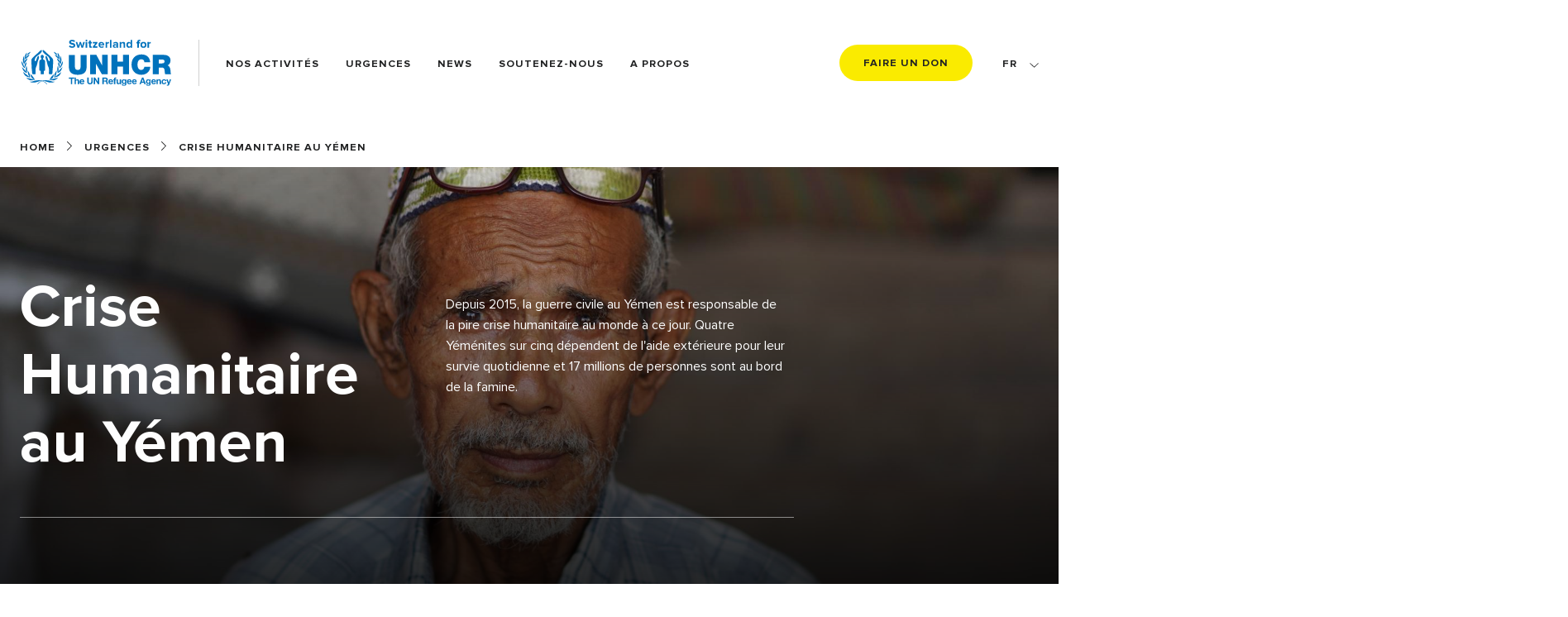

--- FILE ---
content_type: text/html; charset=UTF-8
request_url: https://unrefugees.ch/fr/urgences/crise-humanitaire-au-yemen
body_size: 8764
content:
<!DOCTYPE html>
<html lang="fr" dir="ltr" prefix="content: http://purl.org/rss/1.0/modules/content/  dc: http://purl.org/dc/terms/  foaf: http://xmlns.com/foaf/0.1/  og: http://ogp.me/ns#  rdfs: http://www.w3.org/2000/01/rdf-schema#  schema: http://schema.org/  sioc: http://rdfs.org/sioc/ns#  sioct: http://rdfs.org/sioc/types#  skos: http://www.w3.org/2004/02/skos/core#  xsd: http://www.w3.org/2001/XMLSchema# ">
<head>
<meta charset="utf-8" />
<script>
(function(w,d,s,l,i){w[l]=w[l]||[];w[l].push({'gtm.start':
new Date().getTime(),event:'gtm.js'});var f=d.getElementsByTagName(s)[0],
j=d.createElement(s),dl=l!='dataLayer'?'&amp;l='+l:'';j.async=true;j.src=
'https://www.googletagmanager.com/gtm.js?id='+i+dl;f.parentNode.insertBefore(j,f);
})(window,document,'script','dataLayer','GTM-TJMRFCS');
</script>
<meta name="description" content="La guerre civile au Yémen est responsable d&#039;une crise humanitaire sans précédent. 80% des Yéménites dépendent de l&#039;aide humanitaire pour leur survie." />
<link rel="canonical" href="https://unrefugees.ch/fr/urgences/crise-humanitaire-au-yemen" />
<meta property="og:url" content="https://unrefugees.ch/fr/urgences/crise-humanitaire-au-yemen" />
<meta property="og:title" content="Crise Humanitaire au Yémen" />
<meta property="og:description" content="La guerre civile au Yémen est responsable d&#039;une crise humanitaire sans précédent. 80% des Yéménites dépendent de l&#039;aide humanitaire pour leur survie." />
<meta name="twitter:card" content="summary" />
<meta name="twitter:description" content="La guerre civile au Yémen est responsable d&#039;une crise humanitaire sans précédent. 80% des Yéménites dépendent de l&#039;aide humanitaire pour leur survie." />
<meta name="twitter:title" content="Crise Humanitaire au Yémen" />
<meta name="google-site-verification" content="QpYddqQSE0g0FvYodmivzduIHIjsHRAnSNuuPp1Qojs" />
<meta name="Generator" content="Drupal 10 (https://www.drupal.org)" />
<meta name="MobileOptimized" content="width" />
<meta name="HandheldFriendly" content="true" />
<meta name="viewport" content="width=device-width, initial-scale=1, maximum-scale=1, user-scalable=0" />
<script type="application/ld+json">{
    "@context": "https://schema.org",
    "@type": "BreadcrumbList",
    "itemListElement": [
        {
            "@type": "ListItem",
            "position": 1,
            "name": "Home",
            "item": "https://unrefugees.ch/fr"
        },
        {
            "@type": "ListItem",
            "position": 2,
            "name": "Urgences",
            "item": "https://unrefugees.ch/fr/urgences"
        },
        {
            "@type": "ListItem",
            "position": 3,
            "name": "Crise Humanitaire au Yémen"
        }
    ]
}</script>
<link rel="icon" href="/themes/custom/unhcr_front/favicon.png" type="image/png" />
<link rel="alternate" hreflang="fr" href="https://unrefugees.ch/fr/urgences/crise-humanitaire-au-yemen" />
<link rel="alternate" hreflang="en" href="https://unrefugees.ch/en/emergencies/humanitarian-crisis-yemen" />
<link rel="alternate" hreflang="de" href="https://unrefugees.ch/de/notfaelle/humanitaerer-notstand-im-jemen" />

<title>Aide humanitaire Yémen : Mission d&#039;aide aux yéménites</title>
<link rel="stylesheet" media="all" href="/sites/default/files/css/css_oBdqLt_CpsZlbvudytx2Nr-0275sWJ3MxR8v3rb5_T0.css?delta=0&amp;language=fr&amp;theme=unhcr_front&amp;include=[base64]" />
<link rel="stylesheet" media="all" href="/sites/default/files/css/css_J59LcNjRwyfwaHI1_9n2gGoKaVZfpsRIq1RWsrMMSaY.css?delta=1&amp;language=fr&amp;theme=unhcr_front&amp;include=[base64]" />

<script src="https://www.google.com/recaptcha/api.js?hl=fr&amp;render=explicit&amp;onload=drupalRecaptchaOnload" async defer></script>

</head>
<body class="path-node page-node-type-emergencies">
<a href="#main-content" class="visually-hidden focusable skip-link">
Aller au contenu principal
</a>
<!-- Google Tag Manager (noscript) -->
<noscript><iframe src="https://www.googletagmanager.com/ns.html?id=GTM-TJMRFCS"
height="0" width="0" style="display:none;visibility:hidden"></iframe></noscript>
<!-- End Google Tag Manager (noscript) -->
  <div class="dialog-off-canvas-main-canvas" data-off-canvas-main-canvas>
    

<div class="layout-container">
<header role="banner">
  <div class="container">

    <div class="header__branding">
      <a href="https://unrefugees.ch/fr" class="logo"></a>
    </div>

    <div class="mobile__toggle">
      <div class="toggle__bar"></div>
      <div class="toggle__bar"></div>
      <div class="toggle__bar"></div>
    </div>

    <div class="header__menu">
              <nav role="navigation" aria-labelledby="block-mainfr-menu" id="block-mainfr" class="block block-menu navigation menu--main-fr">
            
  <div class="visually-hidden" id="block-mainfr-menu">Main (FR)</div>
  

        
              <ul class="menu">
                    <li class="menu-item">
        <a href="/fr/nos-activites" data-drupal-link-system-path="node/74">Nos activités</a>
              </li>
                <li class="menu-item">
        <a href="/fr/urgences" data-drupal-link-system-path="node/136">Urgences</a>
              </li>
                <li class="menu-item">
        <a href="/fr/news" data-drupal-link-system-path="node/216">News</a>
              </li>
                <li class="menu-item">
        <a href="/fr/soutenez-nous" data-drupal-link-system-path="node/494">Soutenez-nous</a>
              </li>
                <li class="menu-item">
        <a href="/fr/a-propos" title="En savoir plus au sujet de Switzerland for UNHCR" data-drupal-link-system-path="node/331">A propos</a>
              </li>
        </ul>
  


  </nav>

          </div>

    <div class="header__donation">
      <a href="https://donate.unrefugees.ch/ch/fr-ch/hcr-faire-un-don"  target="_blank" >
        Faire un don
      </a>
    </div>

    <div class="header__languages">
      <div class="language-switcher-language-url block block-language block-language-blocklanguage-interface" id="block-languageswitcher" role="navigation">
  
    
      <ul class="links"><li hreflang="fr" data-drupal-link-system-path="node/337" class="is-active fr"><a href="/fr/urgences/crise-humanitaire-au-yemen" class="language-link is-active" hreflang="fr" data-drupal-link-system-path="node/337" aria-current="page">fr</a></li><li hreflang="en" data-drupal-link-system-path="node/337" class="en"><a href="/en/emergencies/humanitarian-crisis-yemen" class="language-link" hreflang="en" data-drupal-link-system-path="node/337">en</a></li><li hreflang="de" data-drupal-link-system-path="node/337" class="de"><a href="/de/notfaelle/humanitaerer-notstand-im-jemen" class="language-link" hreflang="de" data-drupal-link-system-path="node/337">de</a></li></ul>
  </div>

    </div>
  </div>
</header>

<mobile-menu>
  <div class="main-menu">
    <nav role="navigation" aria-labelledby="block-mainfr-menu" id="block-mainfr" class="block block-menu navigation menu--main-fr">
            
  <div class="visually-hidden" id="block-mainfr-menu">Main (FR)</div>
  

        
              <ul class="menu">
                    <li class="menu-item">
        <a href="/fr/nos-activites" data-drupal-link-system-path="node/74">Nos activités</a>
              </li>
                <li class="menu-item">
        <a href="/fr/urgences" data-drupal-link-system-path="node/136">Urgences</a>
              </li>
                <li class="menu-item">
        <a href="/fr/news" data-drupal-link-system-path="node/216">News</a>
              </li>
                <li class="menu-item">
        <a href="/fr/soutenez-nous" data-drupal-link-system-path="node/494">Soutenez-nous</a>
              </li>
                <li class="menu-item">
        <a href="/fr/a-propos" title="En savoir plus au sujet de Switzerland for UNHCR" data-drupal-link-system-path="node/331">A propos</a>
              </li>
        </ul>
  


  </nav>

  </div>
  <div class="donation">
    <a href="https://donate.unrefugees.ch/ch/fr-ch/hcr-faire-un-don">Faire un don</a>
  </div>
  <div class="switcher">
    <div class="language-switcher-language-url block block-language block-language-blocklanguage-interface" id="block-languageswitcher" role="navigation">
  
    
      <ul class="links"><li hreflang="fr" data-drupal-link-system-path="node/337" class="is-active fr"><a href="/fr/urgences/crise-humanitaire-au-yemen" class="language-link is-active" hreflang="fr" data-drupal-link-system-path="node/337" aria-current="page">fr</a></li><li hreflang="en" data-drupal-link-system-path="node/337" class="en"><a href="/en/emergencies/humanitarian-crisis-yemen" class="language-link" hreflang="en" data-drupal-link-system-path="node/337">en</a></li><li hreflang="de" data-drupal-link-system-path="node/337" class="de"><a href="/de/notfaelle/humanitaerer-notstand-im-jemen" class="language-link" hreflang="de" data-drupal-link-system-path="node/337">de</a></li></ul>
  </div>

  </div>
</mobile-menu>



<main role="main">
  <a id="main-content" tabindex="-1"></a>
  
  <div class="layout-content">
            <div class="region region-content">
    <div data-drupal-messages-fallback class="hidden"></div>


<div id="block-unhcr-front-breadcrumbs" class="block block-system block-system-breadcrumb-block">
      <div class="container">
        <nav class="breadcrumb" role="navigation" aria-labelledby="system-breadcrumb">
    <ol>
          <li>
                  <a href="/fr">Home</a>
              </li>
          <li>
                  <a href="/fr/urgences">Urgences</a>
              </li>
          <li>
                  Crise Humanitaire au Yémen
              </li>
        </ol>
  </nav>

    </div>
  </div>
<div id="block-unhcr-front-content" class="block block-system block-system-main-block">
  
    
      
<article data-history-node-id="337" about="/fr/urgences/crise-humanitaire-au-yemen" class="node node--type-emergencies node--view-mode-full">

  
    

  
  <div class="node__content">
    
                        <div class="field field--name-field-banner-image-text field--type-entity-reference-revisions field--label-hidden field__item">


  <div class="paragraph paragraph--type--banner-image-text paragraph--view-mode--default" style="background-image: url('https://unrefugees.ch/sites/default/files/styles/large/public/2020-11/RF2288518_UNHCR_YEM_5%20YERS%20OF%20WRK_18-MAR-2020%20%286%29.JPG?itok=k6cdCkXO')">
          <div class="wrap">
        <div class="breadcrumb"></div>
        <div class="container">
          <div class="columns">
            <div class="column">
              <h1 class="title">Crise Humanitaire au Yémen</h1>
            </div>
            <div class="column">
              <div class="content"><p><br>
Depuis 2015, la&nbsp;guerre civile au Yémen est responsable de la&nbsp;pire crise humanitaire au monde à ce jour.&nbsp;Quatre Yéménites sur cinq dépendent de l'aide extérieure pour leur survie quotidienne et 17 millions de personnes sont au bord de la famine.</p></div>
            </div>
          </div>
        </div>
      </div>
      </div>
</div>
            
                        <div class="field field--name-field-page-builder field--type-entity-reference-revisions field--label-hidden field__item">
    
        
        <div class="paragraph paragraph--type--page-builder paragraph--view-mode--default">
                            
            <div class="field field--name-field-page-builder field--type-entity-reference-revisions field--label-hidden field__items">
                            <div class="field__item">


  <div class="paragraph paragraph--type--key-figures-image paragraph--view-mode--default">
        <div class="container">
      <div class="columns">
        <div class="column">
          <div class="label">
           <h2 class="title">L&#039;ampleur de la crise en quelques chiffres</h2>
          </div>
          <div class="content">
           <h1 class="title-medium">Aide humanitaire du HCR au Yémen</h1>

<h2 class="title-min">Crise humanitaire au Yémen</h2>

<div class="title-min-black">Une catastrophe humanitaire sur fond de conflit dévastateur</div>
          </div>
          
            <div class="field field--name-field-key-figures field--type-entity-reference-revisions field--label-hidden field__items">
                            <div class="field__item">


  <div class="paragraph paragraph--type--key-figure paragraph--view-mode--default" data-aos="fade-up">
          
                        <div class="field field--name-field-key-number field--type-string field--label-hidden field__item">21,6 millions</div>
            
                        <div class="field field--name-field-description field--type-string field--label-hidden field__item">de Yéménites dépendent de l&#039;aide humanitaire pour survivre​</div>
            
      </div>
</div>
                            <div class="field__item">


  <div class="paragraph paragraph--type--key-figure paragraph--view-mode--default" data-aos="fade-up">
          
                        <div class="field field--name-field-key-number field--type-string field--label-hidden field__item">2/3 </div>
            
                        <div class="field field--name-field-description field--type-string field--label-hidden field__item">Yéménites n&#039;ont pas les moyens d&#039;acheter à manger</div>
            
      </div>
</div>
                            <div class="field__item">


  <div class="paragraph paragraph--type--key-figure paragraph--view-mode--default" data-aos="fade-up">
          
                        <div class="field field--name-field-key-number field--type-string field--label-hidden field__item">17 millions</div>
            
                        <div class="field field--name-field-description field--type-string field--label-hidden field__item">de Yéménites au bord de la famine</div>
            
      </div>
</div>
                            <div class="field__item">


  <div class="paragraph paragraph--type--key-figure paragraph--view-mode--default" data-aos="fade-up">
          
                        <div class="field field--name-field-key-number field--type-string field--label-hidden field__item">4,5 millions</div>
            
                        <div class="field field--name-field-description field--type-string field--label-hidden field__item">de personnes déplacées à l&#039;intérieur du pays​</div>
            
      </div>
</div>
                    </div>
    
          
                        <div class="field field--name-field-link field--type-link field--label-hidden field__item"><a href="https://donate.unrefugees.ch/ch/fr-ch/hcr-urgence-yemen">Faire un don</a></div>
            
        </div>
        <div class="column">
          <div class="image" >
            
                        <div class="field field--name-field-image field--type-vk-image-file field--label-hidden field__item">    <div class="image-file image-file-img">
        <img src="/sites/default/files/content/key_figures/2020-11/RF2253008_elderly%20woman%20among%20those%20who%20supported%20by%20NFIs%20-%20shooted%20by%20Ahmed%20UNHCR.JPG" alt="" >
    </div>
</div>
            
          </div>
        </div>
      </div>
    </div>
      </div>
</div>
                            <div class="field__item">


  <div class="paragraph paragraph--type--body paragraph--view-mode--default">
          <div class="container">
        
                        <div class="clearfix text-formatted field field--name-field-body field--type-text-long field--label-hidden field__item"><h2 class="title-medium">Un pays en guerre déjà fragile, mis à genoux&nbsp;par la guerre</h2>

<p class="text-align-justify">Les combats au Yémen, l'un des pays les plus pauvres du Moyen-Orient, ont sévèrement aggravé sa situation déjà fragile...</p>

<p class="text-align-justify">L’exacerbation de la violence a bouleversé des millions de vies, causant un grand nombre de victimes, majoritairement des civils.</p>

<p class="text-align-justify">Femmes, enfants, personnes âgées, handicapés, hommes, ce sont plus de 23 millions de personnes qui sont confrontées à une situation désespérée et luttent pour leur survie en quête de sécurité, d’abris et d’une aide d’urgence.</p></div>
            
      </div>
      </div>
</div>
                            <div class="field__item">


    <div class="paragraph paragraph--type--image paragraph--view-mode--default swiper-container">
                    <div class="container">
                <div class="image"  data-aos="zoom-in">
                  
                        <div class="field field--name-field-image field--type-vk-image-file field--label-hidden field__item">    <div class="image-file image-file-img">
        <img src="https://unrefugees.ch/sites/default/files/styles/scale_large/public/content/2020-11/RF2283487_3.%20Marie-Joelle%20Jean-Charles_Arhab%205_IDP_Marib_March%202020.jpeg?itok=5oJvbd13" alt="" >
    </div>
</div>
            
                </div>
                            </div>
            </div>
</div>
                            <div class="field__item">


  <div class="paragraph paragraph--type--body paragraph--view-mode--default">
          <div class="container">
        
                        <div class="clearfix text-formatted field field--name-field-body field--type-text-long field--label-hidden field__item"><h2 class="title-medium">Fuir, pour espérer survivre</h2>

<p class="text-align-justify">La situation au Yémen a causé&nbsp;des déplacements massifs. Or, les personnes forcées de fuir sont particulièrement à risque.</p>

<p class="text-align-justify">Plus de 2 millions de personnes luttent actuellement pour la survie dans des conditions épouvantables, loin de chez elles et privées de besoins essentiels.</p>

<p class="text-align-justify">La situation est tellement effroyable qu’un million de Yéménites déplacés ont perdu espoir et tenté de rentrer chez eux, bien que les conditions de sécurité ne soient pas encore réunies.</p></div>
            
      </div>
      </div>
</div>
                            <div class="field__item">


  <div class="image--side paragraph paragraph--type--highlight-link paragraph--view-mode--default swiper-container">
                <div class="container">
      <div class="columns">
        <div class="column">
          <div class="content">
            <h2 class="title-medium">Témoignage d'une famille yéménite</h2>

<div class="blockquote-large"><span>J'avais&nbsp;une bonne vie à Hudaydah. Mon mari avait un travail, mon fils allait à l'école, j'avais ma propre maison. Puis la guerre a éclaté, mon mari a perdu son emploi, nous avons vécu dans la peur, nous avons retiré notre fils de l'école et nous avons quitté notre maison. Nous avons&nbsp;tout perdu.</span></div>

<p>Assia, 40, et son fils&nbsp;Mohammed, 19, sont assis dans une des pièces qu'ils occupent dans un bâtiment inachevé à Mukalla, Hadramaut, Yémen, où ils ont fui en 2017.&nbsp;</p>
          </div>
          
                        <div class="field field--name-field-link field--type-link field--label-hidden field__item"><a href="https://donate.unrefugees.ch/ch/fr-ch/hcr-urgence-yemen">Faire un don</a></div>
            
        </div>
        <div class="column">
          <div data-aos="flip-right" class="image" >
            
                        <div class="field field--name-field-image field--type-vk-image-file field--label-hidden field__item">    <div class="image-file image-file-img">
        <img src="https://unrefugees.ch/sites/default/files/styles/square_600x600/public/highlight/2020-11/RF2279340_3.%20Marie-Joelle%20Jean-Charles_Assia%20and%20her%20son%20Mohammed%20their%20bound%20grew%20stronger%20in%20displacement_Mukalla_Feb.%202020.jpeg?itok=xzdtLk9A" alt="" >
    </div>
</div>
            
          </div>
        </div>
      </div>
    </div>
      </div>
</div>
                            <div class="field__item">


  <div class="image-left-side paragraph paragraph--type--image-text-column paragraph--view-mode--default swiper-container">
                <div class="container">
      <div class="columns">
        <div class="column">
          <div data-aos="flip-left" class="image" >
            
                        <div class="field field--name-field-image field--type-vk-image-file field--label-hidden field__item">    <div class="image-file image-file-img">
        <img src="https://unrefugees.ch/sites/default/files/styles/square_600x600/public/content/column/2020-11/RF2288998_UNHCR_YEM_18-MAR-2020%20%284%29.JPG?itok=PGwgcW7u" alt="" >
    </div>
</div>
            
          </div>
        </div>
        <div class="column">
          <div class="content">
            <h2 class="title-medium">La mission humanitaire du HCR au Yémen</h2>

<p class="text-align-justify">Nous dirigeons les activités liées à la protection, aux abris et aux articles non alimentaires. Nous fournissons des logements d'urgence et&nbsp;des articles de première nécessité à l'ensemble de la population des 20 gouvernorats affectés par le conflit.&nbsp;En 2022, 437'900 yéménites ont reçu des articles de première nécessité, et 127'200 ont bénéficié d'un abri d'urgence.&nbsp;</p>

<p class="text-align-justify">Nous apportons également&nbsp;un appui aux structures de santé, très affaiblies par les ravages de la guerre, alors que plus d'un million de cas de choléra ont été rapportés dans le pays depuis 2018, dont 25% chez des enfants. Avec la pandémie de Covid-19, l'urgence sanitaire s'est encore intensifiée.</p>

<p class="text-align-justify">Nous apportons une aide juridique et financière ainsi que des services de soutien psychosocial.&nbsp;</p>

<p class="text-align-justify">Nous continuons également d’assurer la protection et de venir en aide à plus de 100'000 réfugiés et demandeurs d’asile d'autres pays qui restent au Yémen malgré le conflit et dont la vie est particulièrement menacée.&nbsp;</p>
          </div>
        </div>
      </div>
    </div>
      </div>
</div>
                            <div class="field__item">


  <div class="image-right-side paragraph paragraph--type--image-text-column paragraph--view-mode--default swiper-container">
                <div class="container">
      <div class="columns">
        <div class="column">
          <div data-aos="flip-right" class="image" >
            
                        <div class="field field--name-field-image field--type-vk-image-file field--label-hidden field__item">    <div class="image-file image-file-img">
        <img src="https://unrefugees.ch/sites/default/files/styles/square_600x600/public/content/column/2020-11/RF2238453_DSC00601.jpg?itok=UqgLdcxw" alt="" >
    </div>
</div>
            
          </div>
        </div>
        <div class="column">
          <div class="content">
            <h2 class="title-medium">Votre soutien est essentiel</h2>

<p class="text-align-justify">Dans ce contexte d'urgence humanitaire, face à un conflit qui ne finit pas, la&nbsp;situation se détériore rapidement.</p>

<p class="text-align-justify">Mais en raison des financements limités - près de 25% des appels de fond - le HCR n'est pas en mesure de couvrir l'ensemble des besoins massifs de la population au Yémen.</p>

<p class="text-align-justify">Sans aide, beaucoup d’autres vies seront perdues à cause des violences, de maladies curables ou de pénuries de nourriture, d’eau et d’abris.</p>

<p class="text-align-justify"><strong>Nous avons plus que jamais besoin de vos dons pour continuer à fournir une aide d'urgence à la population Yéménite.</strong></p>
          </div>
        </div>
      </div>
    </div>
      </div>
</div>
                            <div class="field__item">


  <div class="paragraph paragraph--type--body paragraph--view-mode--default">
          <div class="container">
        
                        <div class="clearfix text-formatted field field--name-field-body field--type-text-long field--label-hidden field__item"><p>Plus d'information au sujet de la crise au Yémen:</p>

<ul>
	<li><a href="https://data2.unhcr.org/en/country/yem">Portail opérationnel du HCR</a></li>
	<li><a href="https://reporting.unhcr.org/yemensituation">Global Focus</a></li>
</ul></div>
            
      </div>
      </div>
</div>
                    </div>
    
                    </div>
    </div>
            
  </div>

</article>

  </div>

  </div>

      </div>
  
</main>

  <footer role="contentinfo">
    <div class="container">

      <div class="footer__top">
        <div class="footer__informations">
          <div class="contact">
            <div class="wrap">
              <div class="logo"></div>
              <div class="address">Adresse de contact:<br />Rue de Montbrillant 96<br />Case Postale <br />1211 Genève 2</div>
              <div class="phone">T. 022 552 78 08</div>
              <div class="link">
                <a href="/fr/contactez-nous">CONTACTEZ-NOUS</a>
              </div>
              <div class="bank">
                                  <p><span><strong>Coordonnées bancaires :</strong></span><br><span>CCP 15-617329-8</span><br><span>IBAN CH62 0900 0000 1561 7329 8</span></p>
                              </div>
            </div>
          </div>
          <div class="menu">
            <div class="wrap">
              <nav role="navigation" aria-labelledby="block-footerseofr-menu" id="block-footerseofr" class="block block-menu navigation menu--footer-seo-fr">
            
  <div class="visually-hidden" id="block-footerseofr-menu">Footer SEO (FR)</div>
  

        
              <ul class="menu">
                    <li class="menu-item menu-item--collapsed">
        <a href="/fr/nos-activites" data-drupal-link-system-path="node/74">Nos activités</a>
              </li>
                <li class="menu-item">
        <a href="/fr/urgences" data-drupal-link-system-path="node/136">Urgences</a>
              </li>
                <li class="menu-item">
        <a href="/fr/news" data-drupal-link-system-path="node/216">News</a>
              </li>
                <li class="menu-item">
        <a href="/fr/a-propos" data-drupal-link-system-path="node/331">A propos</a>
              </li>
                <li class="menu-item">
        <a href="/fr/foire-aux-questions" data-drupal-link-system-path="node/360">FAQ</a>
              </li>
                <li class="menu-item">
        <a href="/fr/travailler-chez-switzerland-unhcr" data-drupal-link-system-path="node/467">Nous rejoindre</a>
              </li>
        </ul>
  


  </nav>

            </div>
          </div>
        </div>
        <div class="footer__newsletter">
          <div class="wrap">
            <div class="newsletter">
              <div class="title">Inscrivez-vous à notre newsletter</div>
              <div class="form"><span id="webform-submission-newsletter-node-337-form-ajax-content"></span><div id="webform-submission-newsletter-node-337-form-ajax" class="webform-ajax-form-wrapper" data-effect="fade" data-progress-type="throbber">

<form class="webform-submission-form webform-submission-add-form webform-submission-newsletter-form webform-submission-newsletter-add-form webform-submission-newsletter-node-337-form webform-submission-newsletter-node-337-add-form js-webform-details-toggle webform-details-toggle" data-drupal-selector="webform-submission-newsletter-node-337-add-form" action="/fr/urgences/crise-humanitaire-au-yemen" method="post" id="webform-submission-newsletter-node-337-add-form" accept-charset="UTF-8">
  
  <div class="js-form-item form-item js-form-type-email form-type-email js-form-item-email form-item-email">
      <label for="edit-email" class="js-form-required form-required">Email</label>
        <input data-drupal-selector="edit-email" type="email" id="edit-email" name="email" value="" size="60" maxlength="254" class="form-email required" required="required" aria-required="true" />

        </div>
<div class="js-form-item form-item js-form-type-checkbox form-type-checkbox js-form-item-rgpd form-item-rgpd">
        <input data-webform-required-error="Ce champ est requis." data-drupal-selector="edit-rgpd" type="checkbox" id="edit-rgpd" name="rgpd" value="1" class="form-checkbox required" required="required" aria-required="true" />

        <label for="edit-rgpd" class="option js-form-required form-required">J'ai lu et j'accepte la <a href="/fr/politique-de-confidentialite-0" target="_blank">politique de confidentialité du site</a></label>
      </div>


                      <div  data-drupal-selector="edit-captcha" class="captcha captcha-type-challenge--recaptcha" data-nosnippet>
                    <div class="captcha__element">
            <input data-drupal-selector="edit-captcha-sid" type="hidden" name="captcha_sid" value="487715" />
<input data-drupal-selector="edit-captcha-token" type="hidden" name="captcha_token" value="6CPHSKfjiY4hXDKOswCYrafgkXFk8u5nCh4xV6v1Dok" />
<input data-drupal-selector="edit-captcha-response" type="hidden" name="captcha_response" value="" />
<div class="g-recaptcha" data-sitekey="6Ldc89wrAAAAAHXmqD9_Ywzhu5idqZwg-Z7MIKRi" data-theme="light" data-type="image"></div><input data-drupal-selector="edit-captcha-cacheable" type="hidden" name="captcha_cacheable" value="1" />

          </div>
                      <div class="captcha__description description">Cette question sert à vérifier si vous êtes un visiteur humain ou non afin d&#039;éviter les soumissions de pourriel (spam) automatisées.</div>
                            </div>
            <div data-drupal-selector="edit-actions" class="form-actions webform-actions js-form-wrapper form-wrapper" id="edit-actions"><input class="webform-button--submit button button--primary js-form-submit form-submit" data-drupal-selector="edit-actions-submit" data-disable-refocus="true" type="submit" id="edit-actions-submit" name="op" value="Je m&#039;inscris" />

</div>
<input autocomplete="off" data-drupal-selector="form-pb6sp1odetjpoqew1-nsjy6owwv0xqxw7maz5d7p2kk" type="hidden" name="form_build_id" value="form-pB6sp1ODETJpoQEw1-nSJy6oWWV0XqXw7MaZ5D7P2Kk" />
<input data-drupal-selector="edit-webform-submission-newsletter-node-337-add-form" type="hidden" name="form_id" value="webform_submission_newsletter_node_337_add_form" />
<div class="url-textfield js-form-wrapper form-wrapper" style="display: none !important;"><div class="js-form-item form-item js-form-type-textfield form-type-textfield js-form-item-url form-item-url">
      <label for="edit-url">Laisser ce champ vide</label>
        <input autocomplete="off" data-drupal-selector="edit-url" type="text" id="edit-url" name="url" value="" size="20" maxlength="128" class="form-text" />

        </div>
</div>


  
</form>
</div></div>
            </div>
            <div class="socials">
              <div class="title">
                Suivez-nous
              </div>
              <div class="icons">
                                                                                                                                                                <div class="facebook">
                      <a target="_blank" href="https://www.facebook.com/UNHCR.ch"></a>
                    </div>
                                                                                                            <div class="youtube">
                      <a target="_blank" href="https://www.youtube.com/channel/UClaP0FKJn11FrA5fWKxl-Kw"></a>
                    </div>
                                                                                                            <div class="instagram">
                      <a target="_blank" href="https://www.instagram.com/unhcr_switzerland/"></a>
                    </div>
                                                                                                            <div class="linkedin">
                      <a target="_blank" href="https://www.linkedin.com/company/switzerland-for-unhcr/"></a>
                    </div>
                                                </div>
            </div>
          </div>
        </div>
      </div>

      <div class="footer__bottom">
        <div class="copyright">© Switzerland for UNHCR 2025</div>
        <div class="legals"><nav role="navigation" aria-labelledby="block-footerfr-menu" id="block-footerfr" class="block block-menu navigation menu--footer-fr">
            
  <div class="visually-hidden" id="block-footerfr-menu">Footer (FR)</div>
  

        
              <ul class="menu">
                    <li class="menu-item">
        <a href="/fr/mentions-legales" data-drupal-link-system-path="node/361">Mentions légales</a>
              </li>
                <li class="menu-item">
        <a href="/fr/politique-de-confidentialite" data-drupal-link-system-path="node/359">Politique de confidentialité</a>
              </li>
                <li class="menu-item">
        <a href="/fr/sitemap" title="Description of wr." data-drupal-link-system-path="node/284">Sitemap</a>
              </li>
        </ul>
  


  </nav>
</div>
      </div>

    </div>
  </footer>

</div>

  </div>


<script type="application/json" data-drupal-selector="drupal-settings-json">{"path":{"baseUrl":"\/","pathPrefix":"fr\/","currentPath":"node\/337","currentPathIsAdmin":false,"isFront":false,"currentLanguage":"fr"},"pluralDelimiter":"\u0003","suppressDeprecationErrors":true,"ajaxPageState":{"libraries":"[base64]","theme":"unhcr_front","theme_token":null},"ajaxTrustedUrl":{"form_action_p_pvdeGsVG5zNF_XLGPTvYSKCf43t8qZYSwcfZl2uzM":true,"\/fr\/urgences\/crise-humanitaire-au-yemen?ajax_form=1":true},"ajax":{"edit-actions-submit":{"callback":"::submitAjaxForm","event":"click","effect":"fade","speed":500,"progress":{"type":"throbber","message":""},"disable-refocus":true,"url":"\/fr\/urgences\/crise-humanitaire-au-yemen?ajax_form=1","httpMethod":"POST","dialogType":"ajax","submit":{"_triggering_element_name":"op","_triggering_element_value":"Je m\u0027inscris"}}},"csp":{"nonce":"J--POd7N93Xh14d0QzHqVg"},"user":{"uid":0,"permissionsHash":"4a33c9aec21e8ddef2f197659b473457f68d2c8d7130d1b3fc8a95c4b0dbb6f0"}}</script>
<script src="/sites/default/files/js/js_cTXR7R1Iu9Tg9aHSEzO2NkwgGkKPDpoXJrgnCoOIUYI.js?scope=footer&amp;delta=0&amp;language=fr&amp;theme=unhcr_front&amp;include=eJyFjlEKwkAMRC9Us0eSdE3TLdlEs6na29tCKUIRfybDvCFMNqdUNMgVBabHTL7AYF47p4z3yCMmNmMhOILr4F_0cN2sY_YVmkZisR7l0mKRoty9qN-epv0CTvg-hSRUSQNuFFikQcMn_S2F8TruZ61Sa8hnvskHXeJh1A"></script>

<script defer src="https://static.cloudflareinsights.com/beacon.min.js/vcd15cbe7772f49c399c6a5babf22c1241717689176015" integrity="sha512-ZpsOmlRQV6y907TI0dKBHq9Md29nnaEIPlkf84rnaERnq6zvWvPUqr2ft8M1aS28oN72PdrCzSjY4U6VaAw1EQ==" data-cf-beacon='{"version":"2024.11.0","token":"f00e8c8a79334e4f8ec2746d520f4923","r":1,"server_timing":{"name":{"cfCacheStatus":true,"cfEdge":true,"cfExtPri":true,"cfL4":true,"cfOrigin":true,"cfSpeedBrain":true},"location_startswith":null}}' crossorigin="anonymous"></script>
</body>
<!-- Onetrust -->
<script src="https://cdn.cookielaw.org/scripttemplates/otSDKStub.js" type="text/javascript" charset="UTF-8" data-domain-script="01961ff0-96f7-7747-ae1b-e9d5f73cf095" ></script>
<script type="text/javascript">
  function OptanonWrapper() { }
</script>

</html>


--- FILE ---
content_type: text/html; charset=utf-8
request_url: https://www.google.com/recaptcha/api2/anchor?ar=1&k=6Ldc89wrAAAAAHXmqD9_Ywzhu5idqZwg-Z7MIKRi&co=aHR0cHM6Ly91bnJlZnVnZWVzLmNoOjQ0Mw..&hl=fr&type=image&v=PoyoqOPhxBO7pBk68S4YbpHZ&theme=light&size=normal&anchor-ms=20000&execute-ms=30000&cb=madkuldu4lpx
body_size: 49545
content:
<!DOCTYPE HTML><html dir="ltr" lang="fr"><head><meta http-equiv="Content-Type" content="text/html; charset=UTF-8">
<meta http-equiv="X-UA-Compatible" content="IE=edge">
<title>reCAPTCHA</title>
<style type="text/css">
/* cyrillic-ext */
@font-face {
  font-family: 'Roboto';
  font-style: normal;
  font-weight: 400;
  font-stretch: 100%;
  src: url(//fonts.gstatic.com/s/roboto/v48/KFO7CnqEu92Fr1ME7kSn66aGLdTylUAMa3GUBHMdazTgWw.woff2) format('woff2');
  unicode-range: U+0460-052F, U+1C80-1C8A, U+20B4, U+2DE0-2DFF, U+A640-A69F, U+FE2E-FE2F;
}
/* cyrillic */
@font-face {
  font-family: 'Roboto';
  font-style: normal;
  font-weight: 400;
  font-stretch: 100%;
  src: url(//fonts.gstatic.com/s/roboto/v48/KFO7CnqEu92Fr1ME7kSn66aGLdTylUAMa3iUBHMdazTgWw.woff2) format('woff2');
  unicode-range: U+0301, U+0400-045F, U+0490-0491, U+04B0-04B1, U+2116;
}
/* greek-ext */
@font-face {
  font-family: 'Roboto';
  font-style: normal;
  font-weight: 400;
  font-stretch: 100%;
  src: url(//fonts.gstatic.com/s/roboto/v48/KFO7CnqEu92Fr1ME7kSn66aGLdTylUAMa3CUBHMdazTgWw.woff2) format('woff2');
  unicode-range: U+1F00-1FFF;
}
/* greek */
@font-face {
  font-family: 'Roboto';
  font-style: normal;
  font-weight: 400;
  font-stretch: 100%;
  src: url(//fonts.gstatic.com/s/roboto/v48/KFO7CnqEu92Fr1ME7kSn66aGLdTylUAMa3-UBHMdazTgWw.woff2) format('woff2');
  unicode-range: U+0370-0377, U+037A-037F, U+0384-038A, U+038C, U+038E-03A1, U+03A3-03FF;
}
/* math */
@font-face {
  font-family: 'Roboto';
  font-style: normal;
  font-weight: 400;
  font-stretch: 100%;
  src: url(//fonts.gstatic.com/s/roboto/v48/KFO7CnqEu92Fr1ME7kSn66aGLdTylUAMawCUBHMdazTgWw.woff2) format('woff2');
  unicode-range: U+0302-0303, U+0305, U+0307-0308, U+0310, U+0312, U+0315, U+031A, U+0326-0327, U+032C, U+032F-0330, U+0332-0333, U+0338, U+033A, U+0346, U+034D, U+0391-03A1, U+03A3-03A9, U+03B1-03C9, U+03D1, U+03D5-03D6, U+03F0-03F1, U+03F4-03F5, U+2016-2017, U+2034-2038, U+203C, U+2040, U+2043, U+2047, U+2050, U+2057, U+205F, U+2070-2071, U+2074-208E, U+2090-209C, U+20D0-20DC, U+20E1, U+20E5-20EF, U+2100-2112, U+2114-2115, U+2117-2121, U+2123-214F, U+2190, U+2192, U+2194-21AE, U+21B0-21E5, U+21F1-21F2, U+21F4-2211, U+2213-2214, U+2216-22FF, U+2308-230B, U+2310, U+2319, U+231C-2321, U+2336-237A, U+237C, U+2395, U+239B-23B7, U+23D0, U+23DC-23E1, U+2474-2475, U+25AF, U+25B3, U+25B7, U+25BD, U+25C1, U+25CA, U+25CC, U+25FB, U+266D-266F, U+27C0-27FF, U+2900-2AFF, U+2B0E-2B11, U+2B30-2B4C, U+2BFE, U+3030, U+FF5B, U+FF5D, U+1D400-1D7FF, U+1EE00-1EEFF;
}
/* symbols */
@font-face {
  font-family: 'Roboto';
  font-style: normal;
  font-weight: 400;
  font-stretch: 100%;
  src: url(//fonts.gstatic.com/s/roboto/v48/KFO7CnqEu92Fr1ME7kSn66aGLdTylUAMaxKUBHMdazTgWw.woff2) format('woff2');
  unicode-range: U+0001-000C, U+000E-001F, U+007F-009F, U+20DD-20E0, U+20E2-20E4, U+2150-218F, U+2190, U+2192, U+2194-2199, U+21AF, U+21E6-21F0, U+21F3, U+2218-2219, U+2299, U+22C4-22C6, U+2300-243F, U+2440-244A, U+2460-24FF, U+25A0-27BF, U+2800-28FF, U+2921-2922, U+2981, U+29BF, U+29EB, U+2B00-2BFF, U+4DC0-4DFF, U+FFF9-FFFB, U+10140-1018E, U+10190-1019C, U+101A0, U+101D0-101FD, U+102E0-102FB, U+10E60-10E7E, U+1D2C0-1D2D3, U+1D2E0-1D37F, U+1F000-1F0FF, U+1F100-1F1AD, U+1F1E6-1F1FF, U+1F30D-1F30F, U+1F315, U+1F31C, U+1F31E, U+1F320-1F32C, U+1F336, U+1F378, U+1F37D, U+1F382, U+1F393-1F39F, U+1F3A7-1F3A8, U+1F3AC-1F3AF, U+1F3C2, U+1F3C4-1F3C6, U+1F3CA-1F3CE, U+1F3D4-1F3E0, U+1F3ED, U+1F3F1-1F3F3, U+1F3F5-1F3F7, U+1F408, U+1F415, U+1F41F, U+1F426, U+1F43F, U+1F441-1F442, U+1F444, U+1F446-1F449, U+1F44C-1F44E, U+1F453, U+1F46A, U+1F47D, U+1F4A3, U+1F4B0, U+1F4B3, U+1F4B9, U+1F4BB, U+1F4BF, U+1F4C8-1F4CB, U+1F4D6, U+1F4DA, U+1F4DF, U+1F4E3-1F4E6, U+1F4EA-1F4ED, U+1F4F7, U+1F4F9-1F4FB, U+1F4FD-1F4FE, U+1F503, U+1F507-1F50B, U+1F50D, U+1F512-1F513, U+1F53E-1F54A, U+1F54F-1F5FA, U+1F610, U+1F650-1F67F, U+1F687, U+1F68D, U+1F691, U+1F694, U+1F698, U+1F6AD, U+1F6B2, U+1F6B9-1F6BA, U+1F6BC, U+1F6C6-1F6CF, U+1F6D3-1F6D7, U+1F6E0-1F6EA, U+1F6F0-1F6F3, U+1F6F7-1F6FC, U+1F700-1F7FF, U+1F800-1F80B, U+1F810-1F847, U+1F850-1F859, U+1F860-1F887, U+1F890-1F8AD, U+1F8B0-1F8BB, U+1F8C0-1F8C1, U+1F900-1F90B, U+1F93B, U+1F946, U+1F984, U+1F996, U+1F9E9, U+1FA00-1FA6F, U+1FA70-1FA7C, U+1FA80-1FA89, U+1FA8F-1FAC6, U+1FACE-1FADC, U+1FADF-1FAE9, U+1FAF0-1FAF8, U+1FB00-1FBFF;
}
/* vietnamese */
@font-face {
  font-family: 'Roboto';
  font-style: normal;
  font-weight: 400;
  font-stretch: 100%;
  src: url(//fonts.gstatic.com/s/roboto/v48/KFO7CnqEu92Fr1ME7kSn66aGLdTylUAMa3OUBHMdazTgWw.woff2) format('woff2');
  unicode-range: U+0102-0103, U+0110-0111, U+0128-0129, U+0168-0169, U+01A0-01A1, U+01AF-01B0, U+0300-0301, U+0303-0304, U+0308-0309, U+0323, U+0329, U+1EA0-1EF9, U+20AB;
}
/* latin-ext */
@font-face {
  font-family: 'Roboto';
  font-style: normal;
  font-weight: 400;
  font-stretch: 100%;
  src: url(//fonts.gstatic.com/s/roboto/v48/KFO7CnqEu92Fr1ME7kSn66aGLdTylUAMa3KUBHMdazTgWw.woff2) format('woff2');
  unicode-range: U+0100-02BA, U+02BD-02C5, U+02C7-02CC, U+02CE-02D7, U+02DD-02FF, U+0304, U+0308, U+0329, U+1D00-1DBF, U+1E00-1E9F, U+1EF2-1EFF, U+2020, U+20A0-20AB, U+20AD-20C0, U+2113, U+2C60-2C7F, U+A720-A7FF;
}
/* latin */
@font-face {
  font-family: 'Roboto';
  font-style: normal;
  font-weight: 400;
  font-stretch: 100%;
  src: url(//fonts.gstatic.com/s/roboto/v48/KFO7CnqEu92Fr1ME7kSn66aGLdTylUAMa3yUBHMdazQ.woff2) format('woff2');
  unicode-range: U+0000-00FF, U+0131, U+0152-0153, U+02BB-02BC, U+02C6, U+02DA, U+02DC, U+0304, U+0308, U+0329, U+2000-206F, U+20AC, U+2122, U+2191, U+2193, U+2212, U+2215, U+FEFF, U+FFFD;
}
/* cyrillic-ext */
@font-face {
  font-family: 'Roboto';
  font-style: normal;
  font-weight: 500;
  font-stretch: 100%;
  src: url(//fonts.gstatic.com/s/roboto/v48/KFO7CnqEu92Fr1ME7kSn66aGLdTylUAMa3GUBHMdazTgWw.woff2) format('woff2');
  unicode-range: U+0460-052F, U+1C80-1C8A, U+20B4, U+2DE0-2DFF, U+A640-A69F, U+FE2E-FE2F;
}
/* cyrillic */
@font-face {
  font-family: 'Roboto';
  font-style: normal;
  font-weight: 500;
  font-stretch: 100%;
  src: url(//fonts.gstatic.com/s/roboto/v48/KFO7CnqEu92Fr1ME7kSn66aGLdTylUAMa3iUBHMdazTgWw.woff2) format('woff2');
  unicode-range: U+0301, U+0400-045F, U+0490-0491, U+04B0-04B1, U+2116;
}
/* greek-ext */
@font-face {
  font-family: 'Roboto';
  font-style: normal;
  font-weight: 500;
  font-stretch: 100%;
  src: url(//fonts.gstatic.com/s/roboto/v48/KFO7CnqEu92Fr1ME7kSn66aGLdTylUAMa3CUBHMdazTgWw.woff2) format('woff2');
  unicode-range: U+1F00-1FFF;
}
/* greek */
@font-face {
  font-family: 'Roboto';
  font-style: normal;
  font-weight: 500;
  font-stretch: 100%;
  src: url(//fonts.gstatic.com/s/roboto/v48/KFO7CnqEu92Fr1ME7kSn66aGLdTylUAMa3-UBHMdazTgWw.woff2) format('woff2');
  unicode-range: U+0370-0377, U+037A-037F, U+0384-038A, U+038C, U+038E-03A1, U+03A3-03FF;
}
/* math */
@font-face {
  font-family: 'Roboto';
  font-style: normal;
  font-weight: 500;
  font-stretch: 100%;
  src: url(//fonts.gstatic.com/s/roboto/v48/KFO7CnqEu92Fr1ME7kSn66aGLdTylUAMawCUBHMdazTgWw.woff2) format('woff2');
  unicode-range: U+0302-0303, U+0305, U+0307-0308, U+0310, U+0312, U+0315, U+031A, U+0326-0327, U+032C, U+032F-0330, U+0332-0333, U+0338, U+033A, U+0346, U+034D, U+0391-03A1, U+03A3-03A9, U+03B1-03C9, U+03D1, U+03D5-03D6, U+03F0-03F1, U+03F4-03F5, U+2016-2017, U+2034-2038, U+203C, U+2040, U+2043, U+2047, U+2050, U+2057, U+205F, U+2070-2071, U+2074-208E, U+2090-209C, U+20D0-20DC, U+20E1, U+20E5-20EF, U+2100-2112, U+2114-2115, U+2117-2121, U+2123-214F, U+2190, U+2192, U+2194-21AE, U+21B0-21E5, U+21F1-21F2, U+21F4-2211, U+2213-2214, U+2216-22FF, U+2308-230B, U+2310, U+2319, U+231C-2321, U+2336-237A, U+237C, U+2395, U+239B-23B7, U+23D0, U+23DC-23E1, U+2474-2475, U+25AF, U+25B3, U+25B7, U+25BD, U+25C1, U+25CA, U+25CC, U+25FB, U+266D-266F, U+27C0-27FF, U+2900-2AFF, U+2B0E-2B11, U+2B30-2B4C, U+2BFE, U+3030, U+FF5B, U+FF5D, U+1D400-1D7FF, U+1EE00-1EEFF;
}
/* symbols */
@font-face {
  font-family: 'Roboto';
  font-style: normal;
  font-weight: 500;
  font-stretch: 100%;
  src: url(//fonts.gstatic.com/s/roboto/v48/KFO7CnqEu92Fr1ME7kSn66aGLdTylUAMaxKUBHMdazTgWw.woff2) format('woff2');
  unicode-range: U+0001-000C, U+000E-001F, U+007F-009F, U+20DD-20E0, U+20E2-20E4, U+2150-218F, U+2190, U+2192, U+2194-2199, U+21AF, U+21E6-21F0, U+21F3, U+2218-2219, U+2299, U+22C4-22C6, U+2300-243F, U+2440-244A, U+2460-24FF, U+25A0-27BF, U+2800-28FF, U+2921-2922, U+2981, U+29BF, U+29EB, U+2B00-2BFF, U+4DC0-4DFF, U+FFF9-FFFB, U+10140-1018E, U+10190-1019C, U+101A0, U+101D0-101FD, U+102E0-102FB, U+10E60-10E7E, U+1D2C0-1D2D3, U+1D2E0-1D37F, U+1F000-1F0FF, U+1F100-1F1AD, U+1F1E6-1F1FF, U+1F30D-1F30F, U+1F315, U+1F31C, U+1F31E, U+1F320-1F32C, U+1F336, U+1F378, U+1F37D, U+1F382, U+1F393-1F39F, U+1F3A7-1F3A8, U+1F3AC-1F3AF, U+1F3C2, U+1F3C4-1F3C6, U+1F3CA-1F3CE, U+1F3D4-1F3E0, U+1F3ED, U+1F3F1-1F3F3, U+1F3F5-1F3F7, U+1F408, U+1F415, U+1F41F, U+1F426, U+1F43F, U+1F441-1F442, U+1F444, U+1F446-1F449, U+1F44C-1F44E, U+1F453, U+1F46A, U+1F47D, U+1F4A3, U+1F4B0, U+1F4B3, U+1F4B9, U+1F4BB, U+1F4BF, U+1F4C8-1F4CB, U+1F4D6, U+1F4DA, U+1F4DF, U+1F4E3-1F4E6, U+1F4EA-1F4ED, U+1F4F7, U+1F4F9-1F4FB, U+1F4FD-1F4FE, U+1F503, U+1F507-1F50B, U+1F50D, U+1F512-1F513, U+1F53E-1F54A, U+1F54F-1F5FA, U+1F610, U+1F650-1F67F, U+1F687, U+1F68D, U+1F691, U+1F694, U+1F698, U+1F6AD, U+1F6B2, U+1F6B9-1F6BA, U+1F6BC, U+1F6C6-1F6CF, U+1F6D3-1F6D7, U+1F6E0-1F6EA, U+1F6F0-1F6F3, U+1F6F7-1F6FC, U+1F700-1F7FF, U+1F800-1F80B, U+1F810-1F847, U+1F850-1F859, U+1F860-1F887, U+1F890-1F8AD, U+1F8B0-1F8BB, U+1F8C0-1F8C1, U+1F900-1F90B, U+1F93B, U+1F946, U+1F984, U+1F996, U+1F9E9, U+1FA00-1FA6F, U+1FA70-1FA7C, U+1FA80-1FA89, U+1FA8F-1FAC6, U+1FACE-1FADC, U+1FADF-1FAE9, U+1FAF0-1FAF8, U+1FB00-1FBFF;
}
/* vietnamese */
@font-face {
  font-family: 'Roboto';
  font-style: normal;
  font-weight: 500;
  font-stretch: 100%;
  src: url(//fonts.gstatic.com/s/roboto/v48/KFO7CnqEu92Fr1ME7kSn66aGLdTylUAMa3OUBHMdazTgWw.woff2) format('woff2');
  unicode-range: U+0102-0103, U+0110-0111, U+0128-0129, U+0168-0169, U+01A0-01A1, U+01AF-01B0, U+0300-0301, U+0303-0304, U+0308-0309, U+0323, U+0329, U+1EA0-1EF9, U+20AB;
}
/* latin-ext */
@font-face {
  font-family: 'Roboto';
  font-style: normal;
  font-weight: 500;
  font-stretch: 100%;
  src: url(//fonts.gstatic.com/s/roboto/v48/KFO7CnqEu92Fr1ME7kSn66aGLdTylUAMa3KUBHMdazTgWw.woff2) format('woff2');
  unicode-range: U+0100-02BA, U+02BD-02C5, U+02C7-02CC, U+02CE-02D7, U+02DD-02FF, U+0304, U+0308, U+0329, U+1D00-1DBF, U+1E00-1E9F, U+1EF2-1EFF, U+2020, U+20A0-20AB, U+20AD-20C0, U+2113, U+2C60-2C7F, U+A720-A7FF;
}
/* latin */
@font-face {
  font-family: 'Roboto';
  font-style: normal;
  font-weight: 500;
  font-stretch: 100%;
  src: url(//fonts.gstatic.com/s/roboto/v48/KFO7CnqEu92Fr1ME7kSn66aGLdTylUAMa3yUBHMdazQ.woff2) format('woff2');
  unicode-range: U+0000-00FF, U+0131, U+0152-0153, U+02BB-02BC, U+02C6, U+02DA, U+02DC, U+0304, U+0308, U+0329, U+2000-206F, U+20AC, U+2122, U+2191, U+2193, U+2212, U+2215, U+FEFF, U+FFFD;
}
/* cyrillic-ext */
@font-face {
  font-family: 'Roboto';
  font-style: normal;
  font-weight: 900;
  font-stretch: 100%;
  src: url(//fonts.gstatic.com/s/roboto/v48/KFO7CnqEu92Fr1ME7kSn66aGLdTylUAMa3GUBHMdazTgWw.woff2) format('woff2');
  unicode-range: U+0460-052F, U+1C80-1C8A, U+20B4, U+2DE0-2DFF, U+A640-A69F, U+FE2E-FE2F;
}
/* cyrillic */
@font-face {
  font-family: 'Roboto';
  font-style: normal;
  font-weight: 900;
  font-stretch: 100%;
  src: url(//fonts.gstatic.com/s/roboto/v48/KFO7CnqEu92Fr1ME7kSn66aGLdTylUAMa3iUBHMdazTgWw.woff2) format('woff2');
  unicode-range: U+0301, U+0400-045F, U+0490-0491, U+04B0-04B1, U+2116;
}
/* greek-ext */
@font-face {
  font-family: 'Roboto';
  font-style: normal;
  font-weight: 900;
  font-stretch: 100%;
  src: url(//fonts.gstatic.com/s/roboto/v48/KFO7CnqEu92Fr1ME7kSn66aGLdTylUAMa3CUBHMdazTgWw.woff2) format('woff2');
  unicode-range: U+1F00-1FFF;
}
/* greek */
@font-face {
  font-family: 'Roboto';
  font-style: normal;
  font-weight: 900;
  font-stretch: 100%;
  src: url(//fonts.gstatic.com/s/roboto/v48/KFO7CnqEu92Fr1ME7kSn66aGLdTylUAMa3-UBHMdazTgWw.woff2) format('woff2');
  unicode-range: U+0370-0377, U+037A-037F, U+0384-038A, U+038C, U+038E-03A1, U+03A3-03FF;
}
/* math */
@font-face {
  font-family: 'Roboto';
  font-style: normal;
  font-weight: 900;
  font-stretch: 100%;
  src: url(//fonts.gstatic.com/s/roboto/v48/KFO7CnqEu92Fr1ME7kSn66aGLdTylUAMawCUBHMdazTgWw.woff2) format('woff2');
  unicode-range: U+0302-0303, U+0305, U+0307-0308, U+0310, U+0312, U+0315, U+031A, U+0326-0327, U+032C, U+032F-0330, U+0332-0333, U+0338, U+033A, U+0346, U+034D, U+0391-03A1, U+03A3-03A9, U+03B1-03C9, U+03D1, U+03D5-03D6, U+03F0-03F1, U+03F4-03F5, U+2016-2017, U+2034-2038, U+203C, U+2040, U+2043, U+2047, U+2050, U+2057, U+205F, U+2070-2071, U+2074-208E, U+2090-209C, U+20D0-20DC, U+20E1, U+20E5-20EF, U+2100-2112, U+2114-2115, U+2117-2121, U+2123-214F, U+2190, U+2192, U+2194-21AE, U+21B0-21E5, U+21F1-21F2, U+21F4-2211, U+2213-2214, U+2216-22FF, U+2308-230B, U+2310, U+2319, U+231C-2321, U+2336-237A, U+237C, U+2395, U+239B-23B7, U+23D0, U+23DC-23E1, U+2474-2475, U+25AF, U+25B3, U+25B7, U+25BD, U+25C1, U+25CA, U+25CC, U+25FB, U+266D-266F, U+27C0-27FF, U+2900-2AFF, U+2B0E-2B11, U+2B30-2B4C, U+2BFE, U+3030, U+FF5B, U+FF5D, U+1D400-1D7FF, U+1EE00-1EEFF;
}
/* symbols */
@font-face {
  font-family: 'Roboto';
  font-style: normal;
  font-weight: 900;
  font-stretch: 100%;
  src: url(//fonts.gstatic.com/s/roboto/v48/KFO7CnqEu92Fr1ME7kSn66aGLdTylUAMaxKUBHMdazTgWw.woff2) format('woff2');
  unicode-range: U+0001-000C, U+000E-001F, U+007F-009F, U+20DD-20E0, U+20E2-20E4, U+2150-218F, U+2190, U+2192, U+2194-2199, U+21AF, U+21E6-21F0, U+21F3, U+2218-2219, U+2299, U+22C4-22C6, U+2300-243F, U+2440-244A, U+2460-24FF, U+25A0-27BF, U+2800-28FF, U+2921-2922, U+2981, U+29BF, U+29EB, U+2B00-2BFF, U+4DC0-4DFF, U+FFF9-FFFB, U+10140-1018E, U+10190-1019C, U+101A0, U+101D0-101FD, U+102E0-102FB, U+10E60-10E7E, U+1D2C0-1D2D3, U+1D2E0-1D37F, U+1F000-1F0FF, U+1F100-1F1AD, U+1F1E6-1F1FF, U+1F30D-1F30F, U+1F315, U+1F31C, U+1F31E, U+1F320-1F32C, U+1F336, U+1F378, U+1F37D, U+1F382, U+1F393-1F39F, U+1F3A7-1F3A8, U+1F3AC-1F3AF, U+1F3C2, U+1F3C4-1F3C6, U+1F3CA-1F3CE, U+1F3D4-1F3E0, U+1F3ED, U+1F3F1-1F3F3, U+1F3F5-1F3F7, U+1F408, U+1F415, U+1F41F, U+1F426, U+1F43F, U+1F441-1F442, U+1F444, U+1F446-1F449, U+1F44C-1F44E, U+1F453, U+1F46A, U+1F47D, U+1F4A3, U+1F4B0, U+1F4B3, U+1F4B9, U+1F4BB, U+1F4BF, U+1F4C8-1F4CB, U+1F4D6, U+1F4DA, U+1F4DF, U+1F4E3-1F4E6, U+1F4EA-1F4ED, U+1F4F7, U+1F4F9-1F4FB, U+1F4FD-1F4FE, U+1F503, U+1F507-1F50B, U+1F50D, U+1F512-1F513, U+1F53E-1F54A, U+1F54F-1F5FA, U+1F610, U+1F650-1F67F, U+1F687, U+1F68D, U+1F691, U+1F694, U+1F698, U+1F6AD, U+1F6B2, U+1F6B9-1F6BA, U+1F6BC, U+1F6C6-1F6CF, U+1F6D3-1F6D7, U+1F6E0-1F6EA, U+1F6F0-1F6F3, U+1F6F7-1F6FC, U+1F700-1F7FF, U+1F800-1F80B, U+1F810-1F847, U+1F850-1F859, U+1F860-1F887, U+1F890-1F8AD, U+1F8B0-1F8BB, U+1F8C0-1F8C1, U+1F900-1F90B, U+1F93B, U+1F946, U+1F984, U+1F996, U+1F9E9, U+1FA00-1FA6F, U+1FA70-1FA7C, U+1FA80-1FA89, U+1FA8F-1FAC6, U+1FACE-1FADC, U+1FADF-1FAE9, U+1FAF0-1FAF8, U+1FB00-1FBFF;
}
/* vietnamese */
@font-face {
  font-family: 'Roboto';
  font-style: normal;
  font-weight: 900;
  font-stretch: 100%;
  src: url(//fonts.gstatic.com/s/roboto/v48/KFO7CnqEu92Fr1ME7kSn66aGLdTylUAMa3OUBHMdazTgWw.woff2) format('woff2');
  unicode-range: U+0102-0103, U+0110-0111, U+0128-0129, U+0168-0169, U+01A0-01A1, U+01AF-01B0, U+0300-0301, U+0303-0304, U+0308-0309, U+0323, U+0329, U+1EA0-1EF9, U+20AB;
}
/* latin-ext */
@font-face {
  font-family: 'Roboto';
  font-style: normal;
  font-weight: 900;
  font-stretch: 100%;
  src: url(//fonts.gstatic.com/s/roboto/v48/KFO7CnqEu92Fr1ME7kSn66aGLdTylUAMa3KUBHMdazTgWw.woff2) format('woff2');
  unicode-range: U+0100-02BA, U+02BD-02C5, U+02C7-02CC, U+02CE-02D7, U+02DD-02FF, U+0304, U+0308, U+0329, U+1D00-1DBF, U+1E00-1E9F, U+1EF2-1EFF, U+2020, U+20A0-20AB, U+20AD-20C0, U+2113, U+2C60-2C7F, U+A720-A7FF;
}
/* latin */
@font-face {
  font-family: 'Roboto';
  font-style: normal;
  font-weight: 900;
  font-stretch: 100%;
  src: url(//fonts.gstatic.com/s/roboto/v48/KFO7CnqEu92Fr1ME7kSn66aGLdTylUAMa3yUBHMdazQ.woff2) format('woff2');
  unicode-range: U+0000-00FF, U+0131, U+0152-0153, U+02BB-02BC, U+02C6, U+02DA, U+02DC, U+0304, U+0308, U+0329, U+2000-206F, U+20AC, U+2122, U+2191, U+2193, U+2212, U+2215, U+FEFF, U+FFFD;
}

</style>
<link rel="stylesheet" type="text/css" href="https://www.gstatic.com/recaptcha/releases/PoyoqOPhxBO7pBk68S4YbpHZ/styles__ltr.css">
<script nonce="ewUyfzfKEoh92hXAORfPvQ" type="text/javascript">window['__recaptcha_api'] = 'https://www.google.com/recaptcha/api2/';</script>
<script type="text/javascript" src="https://www.gstatic.com/recaptcha/releases/PoyoqOPhxBO7pBk68S4YbpHZ/recaptcha__fr.js" nonce="ewUyfzfKEoh92hXAORfPvQ">
      
    </script></head>
<body><div id="rc-anchor-alert" class="rc-anchor-alert"></div>
<input type="hidden" id="recaptcha-token" value="[base64]">
<script type="text/javascript" nonce="ewUyfzfKEoh92hXAORfPvQ">
      recaptcha.anchor.Main.init("[\x22ainput\x22,[\x22bgdata\x22,\x22\x22,\[base64]/[base64]/[base64]/[base64]/[base64]/UltsKytdPUU6KEU8MjA0OD9SW2wrK109RT4+NnwxOTI6KChFJjY0NTEyKT09NTUyOTYmJk0rMTxjLmxlbmd0aCYmKGMuY2hhckNvZGVBdChNKzEpJjY0NTEyKT09NTYzMjA/[base64]/[base64]/[base64]/[base64]/[base64]/[base64]/[base64]\x22,\[base64]\x22,\x22ScK6N8KQw65eM2VCw6bCol/DvsO9eEPDn0TCq24Ow67DtD1xGsKbwpzCnHfCvR5Ww5EPwqPCuUvCpxLDs2LDssKeNMOjw5FBQ8OEJ1jDh8OMw5vDvHwyIsOAwqfDpWzCnkxqJ8KXXHTDnsKZSgDCszzDjMKED8Oqwo5FAS3CiRDCujphw6DDjFXDq8OKwrIAHCBvSiRGNg48GMO6w5sFVXbDh8O1w6/DlsODw47DlnvDrMK4w4XDssOQw7gmfnnDgFMYw4XDocOGEMOsw4fDvCDCiGoxw4MBwrp6c8OtwobCt8OgRQh/[base64]/CmCHCh8OATXVEZsO+A8Ofwo0FwrjCp8KgWlR5w4zCpFJuwo08JsOFeB4+dgYcZcKww4vDkMODwprCmsOGw5lFwpRtYAXDtMKVUVXCnwtrwqFrVMK5wqjCn8KJw6bDkMO8w64WwosPw4zDhsKFJ8KEwqLDq1xacHDCjsOlw5psw5kwwpQAwr/CjS8MTiRDHkxBVMOiAcONf8K5wovCl8Kjd8OSw554wpV3w742KAvCuQIAXzrCngzCvcKCw5LChn1udsOnw6nCq8KSW8Onw6PCjlFow7LChXAJw45dIcKpN1TCs3VtUsOmLsKsPsKuw70Jwq8VfsOZw4vCrMOednLDmMKdw6LCosKmw7dnwoc5WXU/[base64]/w6fCpzF0w61tUcOXLyt7d8OjWsOUwrHChiXCk1kCA0PDgMK1ME1JcnFKw5XDo8OlOMKfw6ssw6pbPVlRZsKjbMKGw7DDm8KtGMKVwpQ+woXDtQ3Dj8Ofw4vDl3Q9w74+w4jDgsKEDkYmNMOnCsKIb8O6wrtTwq4KAwzDslIKeMO1wqQbwrbDrA7CjSfDpz/[base64]/DksKKw4k5woTDncK7e8KZw4RPw4QnD8OecjrCv1HCtHlTw4rCgcKKHw3Cs30vaFTCu8KcRMOUwplYw4XDmsOfHDdeB8OPEFpvd8OJfVDDug5Jw4fCgUdiwoTCpA/CgQciwqM3wp3DjcOOwrvCojsITcOidMK5SX5+cjXDvCDCvMK3w4TDtBZTw77DpsKeJsKxEcOmVcKhwofCgzHDtMKaw6phw61CwrvClXzCgxM4McOewqfCgcK0wqA9X8ONwprCmsORMTrDgTvCri/DmlIVXWHDvsOvwpF+M2bDr3tVa1E5wpZIw5nCgS5ZVcK+w7xkcsKXZzgvw709R8KYw4g4wp19El1kbcOcwrdxSh/[base64]/[base64]/DuFvCr8Kow6DDksKcw7PDtiYnYcOfScK4LTnDlwXDklvDicOZGjfCsA9Qwqltw5nCmsKdIX94wowUw4XClkTDhH3DhzzDjcONZirCrEchPGgJw6RIw43Cq8ORUihew7gAYX40RHg1JxfDi8KIwpPDm3LDh0VuMzl6wofDhkPDii/CrsKTLF/[base64]/QBrDtm0Bw7zCpDzDusOcNsO9Mxsmw6/CrwsGwodHZcKFNkzDicKmw4sgwo3CtMK/bcO4w70wJMKHO8OXw5cXwoRyw7bCsMO9woUww6nCj8Klw7PDmcOENcOpw6pJaXpVbMK/QyTCu3LChxrDscKSQ3w+wqNyw5UMwqnCijZjwrXCu8Kkw7YCFcO5w7XDhCgzw55SF1vCqEQrw5kMNDhSRQ3DpTtjG2JSwo1rw5pRw6HCocOWw5vDm17DoBl0w4fCrUlUeCXChcOKWR4Zw7ohHlHCj8OHwrjCv1XDlsK/woREw5bDksOjOsKXw68Nw53Dl8KSH8OpIcK6wpjCqBnCrsKXIcKTw7INwrE+ZMOaw4YIwpo1w6zDuTHDrnDDmVx4QsKPYcKYMsKcwq9SWGdXesKtSQfDrwBdCsK8wqNZAxw8woTDrnXDkMKaQcO1wp/CsXTDmsKSw5LClGUEwojCp0jDkcORw45cTcOCNMOxw6LCkX9UBcKnw4k/SsO9w7dXwo9AGk4ywo7Cj8OwwqsVS8KLw5PCjw8aYMOsw7hxIMKuwqYIDsO/wpjCplPCs8OybcO8L2fDlTBJw7LCuEnDi2QwwqNYbAhwVSJMw5RqPxtOw4LDqCFxZsO0b8K6AQF2PjrDl8K0woBvwpPDu3wwwrzCqzRXHcKVbsKUc1PCu33CrsOqB8KVwovCvsOTRcO5F8K6NUV/w7R+w6fDlHkQV8Kjw7MIwrPDgMKiSj3Dn8OCwrB/[base64]/ClGhhVUR/w6oNEWfCusKSw4FqwqQYwoPDk8Kgw6ItwrpOwobCrMKuw7DCqEfDm8KUdCNJWV9Jwq5Qwqdkf8ODw6HCiH0DIg7DssORwrlPwpQKcMKUw49qfzTCvz1Xwo0BwrvCsA3DuAkZw4LDv3fCsyPCicOjw6gsGSAZwrdJNcKmO8Khw4/CkE3CtS3DjhPDmMOYworDmcKEZsKwO8Ohw54zw45cB1BxScO8CMOxwq0bWUBCMQs5bMO6aH92XlHDgMK3w5J9wqAUCUrDu8OIYcKEKMK7wrXCtsKZNAg1w7PCsVQLwrZrMsObScKUw57DuyDCk8OIX8KcwoN8bjrDu8OYw4ZhwpEaw7/Cv8O0TcKwdzBfXsKow6rCu8OgwosXXsOPw7nCs8KGXhptccK1w709wocnZcOLw6sGw6kSb8OEw48hwpN8AcOnwpgyw5HDnCPDsQnDo8KuwrEBw6XDrHvCi34oZ8KMw51WwqHChcKyw6HCo23Cl8KPw7t9dRfCk8O3w6HCj0/CiMOVwqbCmBfCoMOoUsOEVVQuF0PDmTTCi8K7TMOcIsKkQBI2cSw/w4IWw6XDtsOXG8O5UMKbw6Z5dxpZwrNEMQfDgBxZSUDDtTDCksKCw4bDmMOnw60OD1jDqsOTw6fCtkdUwq98AsOdwqTDqDnDlSlwHMKBw6ElEgchJcOqcsK5BA7ChS/ChBVnw4nCpCIjw43CjFotw77DtBV5TjIzUUzCjMKlUU0zcMOXTU47w5ZOK316QF9xTH1nw4/ChcKswqbDty/CoiJQw6UIw4bDoQLCpMO7w5JtCgQXesOFwprDhQltw6fCqcObQ3PDisKkPcOTwpRVwoPDrm9dSz0WeFjCrXonBMOTwrZ6w5hywrg1wo/CqsOFw65OemsPJ8KYw4RiccKkW8KcUTrDuhg1w4vDiwTDtMKTezLDucOJwrjCgGITwqzCncKlT8O0wo7Dgm4jdxDCmMKuw7TCjcKCOS5RYBoqSMKFwp3Ch8Kdw5TCjnrDvA/[base64]/Cgm0lwrRvw7TCuG9reC1Fw53ChCQsdVMdJcOiBMOlw7Ujw5XDvzzDpDtSw5fCl2ghw6HCu1xHd8OOw6IAw47DqMOmw7rCgMK0DMOlw4/[base64]/CucORw7zCvMKLeMOrOMKkYmUGw6VpwrfDg3wgYcKaf3TDqljChMKkFW7ChcKyc8OZdDIfb8OSIsONM1nDlilAwpIzwpUQdMOBw47CkcKxwqnCi8Orwosjwptqw4PCg0rCn8OrwrvCiTvCkMOHwpZMUcOxFT/Co8O6IsKdMMKCwobChxDCk8OhWcOQDxsYw77DtsOFw7IMPsONw4LCvzDCi8KTYsOcw7JKw5/[base64]/[base64]/DsXLDpCXDvsKyVEEqWcK5BMKMPlUlGzoxw7VFRD7ChXBUPnxNfcO1XibCn8OPwp/DjjEfJcO7cgnCnTDDtcK3BkhRwplqLWTDr3kxw5bDnRjDl8Ktfw7CgsO4w6kNNMOaA8ODQm3CtzwMw5jDpRnCucOjw7jDgMK7I3ZvwoYPw402L8KaEMKnw5bCgG0fw5XDkR1zw6DDmF/CtnEZwrUYTcOdZcKVwqF6CDDDlCwzdcKdR0jCk8KQw6ptwq5dw64CwqfDlcKLw6PCuV/[base64]/DnsOWcmdTT3rCvsO8w7nCs1LDnyBSdgbDvMO0S8OQw4t9TMKmw7bDssK2DMKsYcO/wpIow58Gw59BwrLCpVvDlQkfYMKjwoBaw7oEd00Bwpt/wrDDjMKCwrDDlm8gP8Kxw5fCrTJWwrbCpsKqCcO7XSbClBHDvXjDt8KtFBvDmsOLdsOaw4lCXRQRMA7Do8OcYTHDmlwJIzUDE1PCrF/DosKhBcOkNcKOUyfCojfCkxvDt1VCwr4iR8OGG8KPwrLCikILR2/CuMK9NyxAw4l6wqp2w48eHTRxw6J6AUXDo3TCtmEOw4XCm8KxwrRvw4fDgMOCP3oqWcKzZsOewpo2VsObw5laA3Q5w6/Cph00WsKGYsK6O8Osw5sCYsKNw7jCjA03MBAgWcOHAsK7wq4SIBTDr1oEdMOBwq3Dtk3DtTV/wpnDjAHCnMKDw4vDvRE2Alx+PMOjwooTPcKJwpDDtcKAw53Dsi04wodjfAFDG8OQwojCvX0+IMKOwoTCjgR+GmDClikfRMO7KsOwShjDtMOdbcKkwrchwpvDlm7DvT1DGCtpKD3DhcO6FUPDh8K/GcK3BXVDE8K3w7VhXMK+w7dAw6PCsjbCq8K5UUPCsB3CrFjDnsKOw7txfsKvwo/[base64]/CqhHDjMKnUMKTIFNLQC8XJ8KBwqPCnlPCh8O4VsOcw4HCgx/DvsOlwpA/wrsVw5I/AcKiMQnDgsKrw6zCr8OFw4Afw7B5HB7Cr2UmYcOVw6HCl2DDgsOaUcO0bsKpw7FXw6TDuSPDik1+bMKxXsOjJ01yWMKcJsOgwoA3asOOHFbDiMKYw5HDnMKRaSPDikgPU8KnEkHDnMOrw60bw45PCB8hXcKaC8K7wrrCpcOiw4/CtcOcw5DCq1jDh8Kyw7J+QiDCnmnCkMKjbMOkw4nDpF1uw6PDjhwrwrzCuAvDrhR9R8O7wpZYw4lEw53CocOQw5vCumxeUi7Dt8K/[base64]/aizDoyEpwrQEwoXDulDDpTPCtMOVw5zCvzbDrMOWYDTDtxZnwosiNMOEElnDpgHCj3ZKAsOXCTjCjktMw5HCrSk5w4XCrBPDtwhnwqAFLRE/woVHwr5caHfDtSVnYMKCwosIwrLCucOwA8O/UMK/w6/DvMO9cTJDw43Di8O3w61uw4HCrWLCpMOPw7REwo5kw5/[base64]/DgXvDpnlWdU/DpsKwwq1GRHfClXTDuzDDjMKjF8OJV8KywqxTCsKFQ8Krw70HwozDgA1YwoVcH8OWwrDDncOAWcOSRsOqfgzChcOITcOow4g8w7cJZDwGa8KUw5DDu1zDuj/CjHbCjsKlwpl2wqstwojCl0coF1Z3wqUQcifDsBw0HhbDmBTCr3JuJh8QHw/CtcOhLsOCdsOgw4jCnzDDgcKCKMOKw79NSsO6XUrDrcKLE15LGMOtN0/DgMOYUy/CicK7w7nDqsO9HcKSOcKFfERpGi/[base64]/Cr8KtTXbCksOARsKfCHrDgUXDoEJ9wqpGw61Bwp/Cu2bDi8K6el3Cq8OlMEjDoW3DtUI+w4zDoF07wo8Dw4TCs2AuwrMPZMO2BMKhwqLDsCQAw6HCqMOFYcK8wrl7w6UewqfCpCMDEXjClU/[base64]/w5pgwprCuzTDshl4wqLDhDLCmsK8w5cyc8KawqXDqV/ClUTDocKgwpsKeVk3w44bwrU9SsO6Q8O5wr/CqAjCpXvCksKMcD4zRcKnw7fDucOzwpjDosO1FxM4Q0TDqQXDqsKbYSsOLMKzWMKgwoDCn8O9bcK7w7ALOMKywp5FFsOrw4/DiBxIwo/DscKfVMKjwqBvwoZyw5/DhsKTTcKTw5FZw4/[base64]/DqAnDvldpdBjDh8OpVcK+w6A0w6d3B8KPw7zDvwfDjh1Ww4ghbsOlVMK0w47CrXlbwqtdfxDDk8KMw7rDm0/DksKtwr1bw48XDF3CqH46f3PCunbCtsK6AsOMacK/[base64]/[base64]/Dt8KCZzQjAActTBUZBMKaw6jCmgJ2SsOJwpYAEMKmNVHCg8OtwqjCu8Ohw6hrJ3oaL3UMdApmeMOuw4UsIALCk8O5JcKuw6RTUFvDmi/[base64]/Cp8OJMktiEC7Dl3PCqzxawql/VcOlBWx9SMODwrbCmD1VwqBow6bCkQBUw7HCrWkWdyTCnMOVwpkDU8OCw6PCocOrwp5qAWPDgFoVO1INFMO/NjBLXlnCicOkSSVUQVFHw7vCvcOawq/CncOIUlctJsK9wrIlwpcbw4XDjMKxORjDmwB6QMKcXT7CisKdJxnDrsObFsKww6ANwrHDow/DkH/DhwHCpFPCtmvDmMKWGzENw6l0w4IKIsKcd8OcIX8JIU3CuWLDlzXDsyvDh3DDp8O0wqx3wqbCiMKLPmrDtgzCucKWCSrCtWTCrsKRw6QzEMK4OEhjw4XCjEzDvynDjsKLccOEwrDDmh8acXnChDTCm3jClXEJejXCvsOzwoIVw6rDqcK0ZxrCkjtDB0/DpMKXwrrDhlDDucOHOTnDiMOALHJKw61iw7vDuMKOQX/Ct8KtFwgEecKOLwrCmjHDtsOpVUnCrDRwKcKQwrnCmsKYbcOTw6fCllpIwqB2wokyTBzCiMOmDsKGwrFWYkdnP2pACcKrPQtlehrDuQh3HSN+wo3Drw7CjcKcw5rDscOKw4swMTbCjMK/[base64]/DpMO8RMOmw6wDFQ1WMiDCijxcworDgcOVHzLCoMKkLRF3M8OHwqLDocKiw7TCgAvCisOaDn/DmsO/w7JJwpLDnSDCuMOBcMOhw64yDVc0wrPDgBhkZTLDtCIeEUNUwr1awrfDocOkw7gpIz0lEj0PwrjDuG3Co08PM8KILirDiMO0awHDqxrDoMOHext8JcOcw5/[base64]/bsKZw6vCn0rDtcKxGMOGBHTDsBrCrsOPw4zCjy5HesOXwo51FHxrf1HCrEA6asKnw4gDwpoJR3PCj37CmWQ8w5Nlw6/DgcKJwqTDrMOhCA52wrg/QMKxSlUhCyDCrkpCbSxPwoxuf21IBUVmewVDQBJKw7MEBQbCnsO4CcK3w6TDsQHCocKnFcOlIVRWw4/[base64]/CvMK7wonDt2cJdmHCl8Ofw4/CucO/wpfDvR5uwrHDu8OJw71Tw5chw68bO25+w6HDoMKOWjDCq8ORBSvDiRXCkcO2E10wwp9fwrMcwpQ/[base64]/[base64]/CpzZiAMOhwphWIcOywr5gw5/CjsKsHwfCj8KASBzDtwYEwrAAVsKXE8KmO8KAw5EWwonCjntOw6NowpoYw7IKw58dRsK9ZlQNwqs/[base64]/CpjHCiMK9NWwWVB4bLE/CpcO9cxrChivCoWMDR8Kgwo7ClsO1Ixp3wpgpwo3CkzYHX0jCnhc7wrEmwqp3SRInM8OMw7TCrMK1woEgw7LDr8KQdQHCt8Odw4kZwrjCvDLCnsOdOEXChcKbw4x4w4AwwqzCssKIwrETw4/CmmPDpsO3wpF8NwTDqsKmYHXDhH8wcB7Ch8O3LcKncsOfw5Z3JsKFw4ZQa013YQLCggUOOBJAw5tyV04NfDAyOEgQw7cSw68lwqwxwqrCvhsFw6ITwrBqa8OWwoI3KsK2acOgw4N3w7ZZblVNwr9YD8KIw5xBw7vDln46w4N2S8KYUB9/wrLCiMOzTcO7wqonBCQ/[base64]/VDbDlUfCq8Kow5jCnEhcwrwEwrVAw4fCogPCjsKZATYGwrYWwoDDvsKEw6zCocK/[base64]/QXIvw55bwq5ICloqGMOvw4XClsKFw6fDmnPCmhtnIcOUZ8KBEsOsw6nDm8OFeSbCoF5JB2jDpsOgKMKtfWAAVcOVBwrCiMOtFcO6w6XCn8OSA8Obw5zDjVLCkS7Crm7DvMOLw7DDncK4bTYXXlBcMk/CgsOEw73DtcOVwp/[base64]/Ci8KTD8KFEWTDtcK2JMKaTXpHwrbCuMOYA8O6ew/CpMKcw5ZhP8Kfw4Igw7M7AWd2H8OkU2PCqwHDpcOTPcOKciLChsOxwqhBwrEywrXDksOfwrHDoTQmw60iw60EXsKsCsOgTzQWC8Krw7jCjwRdalrDgcOzdztTLMODdhA2wrJeblvDhMKsPMK7WgXDj3XCtls4PcOLwr0/VhJWBlLDo8K4MHHCi8Oewr50D8KawqbDgsO4TMOMXsKxwovCg8KVwpbDnA1sw7XCp8KmR8K7BMKNfsK3An7CmXTDt8KSNcOLTRobwqhZwp7CmU/[base64]/[base64]/w494f8KtYhTCnsKCCRvCrFvDhyhhVcOubmHDjFTCpRXCim7Cmn/[base64]/worDtcKXw5sQcCIRwrthwpLDv8O0w7cmwqw2wrfCjFs+w6VQw4h4w7kRw5dMw4zCpsKtPkLDomU3wpZebx4bwrTChcKLJsKNKSfDmMKzYsKAwpfDi8OUCcKYw6vCh8Oywpg6w5wfJMO9w7YLwpkEAVV2RlxVD8KxTE3Co8K/[base64]/[base64]/Cj8O4EVEnbcK/Vglcw6g7wo5bw4dIdsO4AGDClsKgw7JLecKgcRVPw64jwqnClxNVX8OHDVbCn8KANEDDgcO3Exd2wolKw7gYesK2w63DucOBCcOxSAQpw5nDnMOZw7ktN8KRwpAgw73DgyFmbMOSezHDvsOschLDrEzCq0LCkcKWwrnCuMKRBT/[base64]/[base64]/SQTDkiggwqs2XMOqwqPDvMKRwpQXwp1eGGPCtnrCognDoGfChwpOwp9UBDcsbXBlw5AOecKNwp7CtRnCuMO6UEXDiDTCglPCnUlzVWM/BRkiw6w4L8K6bsKhw6ZUbVfCi8OXw73DkzHDqcOLaSN3EHPDj8K8wocIw5gYworCrEFKS8KoNcKmbVHCkEUtwpXDkMOUw4IywrFqJ8KUw65Uw6McwrMjX8Kvw5HDrsKJLMOXNTrDlxg9w6jCmQLDscOOwrQfOsOcw6jCkwJqB0rDjys4CE/DmDo1w7PCi8OVw55OYhEKKsOqwpzDr8OhTsKuwpl/[base64]/CsmDDiMOww7QYwodDR1F1w743w5/[base64]/a2zCqcOeI8KnAhhVw4DDhw1cw5h2DzrCmwgjw79gwoUmw58bUmLCihHCqMO1w6PCm8OCw7zCqFnChMOwwrB+w5Blw4EGeMK9f8OqSMK8TQ7Cu8Okw5HDiQrClsKkwoMuw4rCmGPDhMKQw73DgsOewp7CkcO7V8KUCsOpcUE3wqJcwodsMW/DllnCgkfDvMO+woFVSsOIe1hPwrc6CcOrJC4Dwp7Cn8Klw6fCgsKiw54NWcK4wonDjhvDvsOaUMOybQrCs8OJQjnCp8KYw4VrwpPCkMKPwrEPLh3CsMKGU2IAw5/CiQp0w4fDlz1kLiw/w60LwppyRsOCXnnCp1nDq8O5wrfCjFx4w5DDg8OQw7bCuMOlYcOmWUfCvcKvwrfClsOuw5lTwpjCoyczdUFqw5/DmMKnBCEEEsKBw5hCbWPCtsOOTVjCum0Uw6Mtw5M+w4dcFQ8ow4TDqcKmbhzDkBx0wo/CrRQ3fsKPw7rCoMKBw6V7woFWd8OEeU/Ch2fDh0F9TcKYwr0hwpvDnSxmwrUyTcKpwqHCq8ORC3/[base64]/[base64]/CgsO9AQIobWBmw7jDqEwXw5bCpsO1w4ZMwqvDlMOpUVQjw5Mzw6ddUsOSAX7CuR7Dh8KzagxUQE/CkcKhYnzDrXNGw416w70TPycJElzDpcKfTnHCvsK7asOsMcOZwqt2bcKmd1kHw5LDo1zCjTIQw5dMTQJpwq9IwpXDokvDtTo5F2luw7rDv8KWwrUBwph8F8KUwrgtwrTCo8Oxw7nDtjXDmcOiw7DCiREKKD/DrsOHw5dnL8OFw7J/[base64]/Do8KlFREXwrEuw6lzfMK2wr4UXMKUw5PDiDfCjCfDjDUHw7RgwozDvzLDn8KVfcO6woHClMKEw40yMAbDqg9Gwp1Ww49FwohEwr9uAcKHIB7Cr8O8w6LCq8KoblZMwoF/bRl+w5HDjlPCn1g1ZMOzIFnDpFPDp8OIwo3DkSo3w5TDpcKrw4otbcKdwofDmULDpA/[base64]/[base64]/DrxrDqcK5IMOpVHDCpz5ycMKDwq3CqjwAwqTDjh/Cv8OsXcKfKUcmVcKmwqURw6A5O8OvQcOCZivDlsKjTjULwrzCrz9hdsKcwqvCtsKIw7fCs8Kzw7xtwoMUwpBfwrxiw6nCv1gqwoJKLVbCocODKcOGwrF/wojDrxprwqZYw6vCowfCrzrCq8Oewo4eJMK4CMKvLVXCmsOLWcOtwqNVw4PCnSlAwo5XAFfDmDxQw6I0YxNtAxjDrMK5wr7CusKAJQQDwpfCr00mTMO0HQp4wp9VworDlWbCnF3DsW7Cl8Obwqw6w5V/wr/CssOlZ8KSWBXCv8K6wo4iw4JUw5duw6Npw6gywoJIw7wLLkB/w547I0UlXj3CjVo0w4fDtcK0w6LCkMK8dcOdFMOSw4ZNwqE4LULCsRQtdlwHwoDDnjE9w6HCisKqw4RgSX92wpHCsMK7YXrCg8OaIcKWNnTDsHBLFSDDv8KoTntlP8KoNk3CsMKtMsKva1DDl2sawojDvsOlHMOGw4nDoSDCicKHFGLCj09Sw5l/wo5nwoAcWcOXAHonQzkTw747NBLDk8KuWMOWwp3Du8K7w4l4R3DCinjDhwRLYDfDhcO4GsKUw60sYMK4H8KdZcKjw4AtEzxIbh3Dl8OCw5Akw6LDgsKJwo4Aw7Z2w75kRsK6w48Vc8KGw6QTLH7DtSBuIGzCtV7CiDcpwqzCpxzDpMOJw5/CtipNRcKECUUvXMOAVcOcwpPDhMOyw6YOw5rDqcOYaGXCgUsBwobClFIiJsOlwr9iworDqnzDh2UGaSk9w5DDv8Osw6FmwoF1w5/DrcKmOhfCscOhw6URw44MMMKGMDzCssODw6TDt8KKworCvD5Iw5jCnxA6wphKVT7Cr8OHEwJ6Vj4cM8OrSsOcOjd2NcK7wqfDnFZxw6g+FhjCkjZ2w5DCh0DDt8K+LAZfw7/CtmlywoTDuQ5dRiTDjk/ChUfCsMOdw6LCksONU2LClwrDlsOfXj1Bw5fDn0F6woMUcMKUCMOtSjJywq15XMKiUUg7wrN5wpvCnMK7R8OWbVjDoijCqVfCsDfCm8OVw4PDmcO3wodhB8O9KAxnRk5UQQ/CjBzCgQ3CnAXDjm4AXcOnPMKYw7fCtgXCsyHDgsKVT0PDrcOvHMKYwozCn8K0CcO8McKLwp4DM11wwpTDnHzCpcKjw5/[base64]/AsO6IgxSwp5mwoppf8Oow7DCpj4Two8IC1XDgAfDscOgwokuIcOiWcKewoIbZRbDscKMwofDpsKow63CvMO1WRvCssKZNcKyw5UyVHJvBSLCocK5w6TCmcKFwrHDgg9RESFYRBTCm8KaSMOqZMKbw7/DksOBwpNkXsOnQcKYw6fDlcONwo3CvyQyPsKRDBIaI8Osw4MUZcKBdMKSw4PCv8KUFSFRGG3DosOjVcKSEEQ/eWnDv8ORFmYJD2QOwqBNw4wDDsKBwq9uw57DhSRNe2TCmMKFw5UEwrQEHCUxw6PDjsKvN8KTVBfCuMO6wobCucKTwrjDncK+wp7DvijDocORw4Yowr7DmcOgKzrCrHgOaMKxw4nCrsOdwopfw4ZnVMKmw7JdFsKld8OKwpPCuyw/wrXDrcOnfsKdwq16HE08wq5Iw6jChcO5wovCnhbCqMOUfRzDnsOOwqDDsFgzw7lQwr9Oe8KQw7kUwqvDvB8dTnocwqHDvxvCpGAaw4E3wozDkMOAA8KfwqBQwqdoT8Kyw4V3w6Nrw5jCiX/DjMKXw6JzSwRFw4s0Fx/DjD3DjFUGdRpvw4QQBlRnw5AKOMOjYcK9wpTDtW7DqMK/wobDhcKcwp14d3HCmUVuwosPPcOaw5rClX5kDk3CgMOlJcO2LFdww6rCvAzCgUVOw7oew7XCmMOeFQ50I3J+bMOaAMKhd8Kdwp/[base64]/CsOjw4TCo8OhOxvDjMKdXRTDpMOOQy3CvcO5XEvCtT8rYsK7WcKYwqzCiMOewrLCjHvDocKfwqsAU8OYwqNUwrnDiUvCmxnCnsKzFzXDo1nCtMOgc3/DosOQwqrCrFV8fcOtVFPDmcKvYsO/YsKUw7MNwodswo3Cl8K6wqLCo8KJwoZywq7CncO7wr/DhULDlntmLwpNNDR5w6BdG8Omwq1SwoLDj2YlFW3CkXY6w6ddwrlDw6zDmGzConBcw47CgHghw5/[base64]/ChjlXCMOPwrrDs8OEZMKRQk3Ds149w6ARwpXCt8OVZkVbw7HDj8KxPnTDo8Kiw4DCg0TDl8Kgwo4Qa8K8w7FlJgrDucOTwrbCiTTCvyrCjsOqAE3DnsKBY17Cv8KfwpBlw4LCmxFnw6PCvHjDuWnDu8OLw7/DjXQDw6XDq8KHwozDr3zDuMKBw7rDg8OxWcKvOwE3A8OYWmYFLXoPw6x9w47DkCPCmDjDssOREiLDhTrCi8OiKsKsworCtMOVw4cUw7XDgFzCq24bVXs5w5HDrQXCjsONw7jCt8KUXMOtw7wcGCpPwr0CAkZ8IAdOOcOaKBbDncK1ZhUPw4o8wojDsMOIfcOkZD/CiDFUwrcIMC7Cr3AHU8OPwqjDkUrCsVp1QsO+cwYtwrTDjGEawoc1S8KBw7jCgsOsL8Oew6/[base64]/CqMO7w7t3LXk2wrrCmcOdOMOeKSIgw443wrPDkwYow5rCgcKPwozCk8Ocw4ooIHB1RMOgecKuw5DCiMOWEEnDncOTw4sjacOdwrd5w4Zmw4vCn8O2csKGBVw3U8KoYUfCmcKcFzxjwpASw7tyfMKeHMKCfQcXwqQGwr3Cg8KHaSzDhsKTwoPDp3M/EMOGZV0eMsOPEmDCjcOwWsKlZcKrGUvChi/DsMKtYVYncARowrdibShvw73CnxDCsjzDiQrDgzNEDMOePywmwoZQwp/Do8K8w6rDvMKrUzR+wq3DuBJYwowOSmEDZgHCiQfCpHnCscOTwrcjw5vDn8O/w69BG0gJVMO5w5PCmSnDrW3Do8OUJMKOwq7ChWbCo8K8JsKQw5o5Hx4iZsOKw7MWCQLDq8OuKsKUw4bCukAtWmTCjGY2woRmw7bDsBTCpTQAw6PDs8K+w5Vdwp7DpWhdCsKraGU3w4Z+A8KWbz/[base64]/EHLCjSodw53Dk8K4w6zDr33CiFbCkzJrG8OAXcKOVSXDnsOFw4VLw6M9VyrCtT/CvMKtwoXCscKEwqPDh8KGwrDCgyrCkD0cdxDCvzZLwpPDiMO5F3gaChBXw4rCr8OZw7EYb8OTXcORImFLwo/DjMOewqDCv8K6XRjCjMKpw6VPw6PDsBIOXcOHwrlsFkTDqMOKMMKiDEfChTgcWmIXfsKDMsOYwockGMO4wq/CszZ+w67ChMOTw5vDjMKgwqLDqMKTYMK1TMKnw6lRR8Knw6dpGcK4w7XCmMKpJ8OlwoQGP8KWwpp5wpbCrMKwFMKYOEDCqAghJMOBw405wqUow5RXwqINw7nCgSsEU8K5BsKewp4HwrTCq8OeEMOMQxjDjcKrw43ClsKNwqkREMKlw4/CvjcERsOewrY2TDdSW8O3w4luCztAwqwLwrBFwpLDpMKZw6tow6R8w5PCuRl5TMKdw53Ct8KFw4DDvxvCmsKzFWI9w78VKsKFw4tzNgjDjU3Cvn47wpfDhzfDo3bChcKtUsO2wpgCwqrCq1bDo0bCvsKSeSXDrsK/UcKEw6/CmWxVClrCjMOzYXPCjXUzw6fDhMK6dW/DgsObwqwwwqxDFsKmKMKPWyXCgn7CoDULwp90MnfCrsK5w7/ChMOhw5zChMOBw40FwrJgwpzClsK7wpHCi8OLwqU7woTCqhXCmTVxw5TDscK0w63DhMO/w5/Dm8KzDmvCjcK0fVQTJsKsDMKDDRLCgcKuw7Zcw5nCgsOLwp/CiBV0YMK2MMKbwpnCvMKlHTfCsCBlw6rDpMOnw7bDqcK0wqUbwoQ+wqDDlsOjw4DDr8K/WcO3TB/[base64]/DuQBPLDRKPsKsw6ZyMMKGwo/CpwzDmBZzbcOWRhjCo8KowrnDqcKpwr7CvUtHYj8sRC4oM8KQw410T1XDg8KHCMKnZD3CjQjDoTXCiMO/wq/ChSrDscK7wozCrcOgI8OOPcOvaVDCqWMlN8K7w4rDqsKdwpPDhsKfw51Sw7guw6fDi8KnTcKHwpLCnVXChcKHd3HDuMO6wrsEKwPCocKiL8O0BsKAw4DCocKkUE/Cr03DpMKkw5Y9wrZIw5R9WxsoPhVQwoHCjk/DvFh0EztPw5MmRg0tQMOaHGcTw44PEAYowqsvacK5cMKCYhnCl33DssKvw5zDtH/Ck8OGETN1MEnCkMKdw7DDgMKqbcO5JsOew4DCgUTDqMK0UlfCrMKiIMKuwq/DssKXH17CkhvDlUHDisOkBcO6csOZdsOAwqkJSMOxwovCssKsU3LClXM6wrnCrGgZwqBxw7/DhMOPw5UFLsOqwp/DtAjDkjzDgMOIDhl4ZcOVw63DqMKEPWtWwpzCt8K/w4ZWMcOBwrTDmFJCwq/DqhkYwp/DrxgAw65/OcKwwpIOw6dnRsK+dmXCoBhyesKdwo/[base64]/DosK3w6LCgl9sQcO1IH1dw4vCm8K8wovDvMOOwrnDlsKIwrouw4dAbsKxw7nChzgHQH4Ew7wwfcK6wrXCjMKZw5J+wrjCncOiRMOiwq7Cp8O/Z2PDuMKtwoUnw7AdwpVcekZLwoxXCyx0JsKANnjDsmJ8H1QMwovDicOrTsK+UsOzw6Iew6tHw6zCvcKZwrjCt8KUITfDjE/DuS9JJBTDo8OFwqVnZTBVw5jCvVhZworCoMKuMsOQw7IUwpFvwrdQwpV1wr7DnFHDo37Djg3Duz3CuhEnEcO9VMKWeE/CsyXDuid/OcK6wqPDgcKCw5odN8OFL8Ouw6bCvsOwJxbDrcOHwp9owot8w5/Dr8OzbX/[base64]/D2o4w7DCm8KDw7obw69/w77CjcKjwoYnw4UEwrPDjBbDqiXCjsKZwrLDiT7ClnzDhcO9woZpwq9DwoRFGMOzwo/DszMkBsKnw4ooLsOpFsOIMcK+WDAsOsO2KMKebxcsFSsNw7JCw73DoE5mZcO0DW4zwpxJZQbCpTLCtcOtwq4Ow6PCgsKow57CoHfDnF5mw4MDOcObw7pjw4HChcOfDcKDw5fCrRw/wqwPEsOUw7EmaX0Ww4zDp8KGGcOLw5UUXCnCpMOnasK+wovCicONw45SEsOhwrzCp8KeVcK/eQPDucOowqrCpTLDmBvCssK4w73Ct8O9QsORwpzChMOfLlbCtWbCoA7DocOvwqV+w4fCjA8Iw7AMw6l4KcOfwqLCqi/CpMOWJcKLaSRYT8ONHS3CosKTIxk5csK9cMK4w5dkwrTCnwg8G8OmwrA4TgzDscKHw5bDlMKhwrBmw7/DgmcUb8Oqw4pmI2HCqcOfQsOWwrXDmMK+P8OsMMKHw7IXXVVow4rDtB0gcsOPwpzDrgkQdsKVwrJIwpRdGQwaw6xBGjhJw7xJwrBkYBApw43DucOcw4JJwr5jCVjDs8KZGVbChcK3FsKFwr3DjTYQfcKjwqxPw58Pw4tuwopfKU/DsRfDisKoP8OVw4EJKMKKwoXCpsOjwp03woodSDM0wpnDp8O5AiQdQBLDmcOlw6Qiw4IDWnUew4PChcOSwoLDrELDiMOvwpYpLcOHd3lgcDx7w4DDmH3CqcOIYcOHwpQiw454w6pmVl7ChkVuMWtGWmPCnjPDnsOtwqE9wo/Ci8ONRsKrw4Mpw57Dk1rDjh7DlzdzXlU8BMOiaXN9wqTCt2RoNcO5w6dXaX3DnmFnw5kUw6FJLCPDrSAkw6XDi8KBwr5aEcKKw7ENcT7Dhw9dIwJTwqPCrsOlZ0Y3w4/[base64]/DoRbDsyjDmsOFVcKVG8KlCjdLw4HDpGjDhsOUO8O/QsKpJycFb8OeYsOHZBDDnj5RHcKuw5vDq8Oaw4fCl1VTw74Pw6IOw419woLDlmTDjhxSwojDjAbDnMODWil9w4gHw6xEw7QqQcOzw64dGMOowqLCmMKKcsKcXxYNw4bCjsKTfxJOAivCuMKEw5PCjgTDjB/CvcOBBzfDn8KRw4vCqQI/QcOLwq8lXnMLdsOmwp/DjTfDsnYWw5V0ZsKeVztNwqLDpcOKR2IcegTDssK3KnjCjgnClcKcZsOqYmY+w59xVsKawpjCij96A8OJN8KyFXzCv8OhwrRww4nDmlvDr8KEwq1GayIBw4HDjsKEwr5jw7diJcObbTZuwqbDo8K1JQXDnjPCuyZ3csOJwpx4CcO/Qlpcw4rDpCozT8K/dcOcw6TDvMOmFsOtwonDrnXDv8OAKmQXVwQ6UF3Dhj7DsMKdP8KVAcOSXWbDqVErbBYgG8Obw7EvwqzDowYHO1R+DcOSwqFGWUZAQXJ5w5dSw5UuLGV6B8Kow4JgwqwxRn1pC1hHHRvCqcOTB3wIwpTCn8KuMsOfVlnDgVvCvhcaQj/DpsKfAcKlesOFwoXDuV/Dkwpew5XDrCfCkcOhwrF+ccO1w6hAwo0BwqbDosODw4TDi8OFH8OiMgcpGMKVPVwLesK1w5zDqjPCicO7wq/ClsONLj7CtBwQY8OiLQ3CpMOnMsOpbHvCnMOGBsOHC8KqwrrDpQ9cw5RowoDDtsOVw49DaiHCgcO6w5AmSB5Iw6I2GMOiZ1PDgsOscFl9w63CsFQ0FsO/Yy3DvcORw5LCsS/CtknCosOfw7LCvEYrdsKxAEbCkmzDuMKEw593wpHDhMOiwq0kSHDDhgRAwqEFNMOmaW5qWMK0wqVnfsO9wrnCuMOsP17CsMKHw43Cu0jDpcKQwo/DucK1woIxwodjSkZqw5XCpQxDX8K/w6HDiMKHRsO/[base64]/w4lyw6bDmcOkw4AiH8Oswqpbw63CnwRlwq3DvDbDn8O2A0dnwqRlE25hw7fCgU/DlMKCY8KzDCkPVMKVwrrCgSrCrsKFVsKtwo7CoE7DikYkIMKOMXbClcKIwr8Mw6jDiH7DkHdcw593aiLDj8OAMMOtw6PCmQl6cXZzWcKYIsKUFRDCq8OhOMKIw4RZUsKEwp5iY8KPwoEHAEnDosOwwo/[base64]/Cu8KPwpN7w7HCrcKXwooOLg8WHB89bMO9FsOiw4NwdMKLw78nwqZUw4LDuiHDoETCssK5GkE+wpbDsnUSw5zCg8KGw7gUwrZGL8KRwr0lLsKhw748w7rDh8OKSsKyw5bDn8OuZsKyFMKpf8OqLjXCli/DgwJjw5TClAoJL1HCrcOOLMOHw61DwpMCJ8Ohw73CqsK+dxw\\u003d\x22],null,[\x22conf\x22,null,\x226Ldc89wrAAAAAHXmqD9_Ywzhu5idqZwg-Z7MIKRi\x22,0,null,null,null,1,[21,125,63,73,95,87,41,43,42,83,102,105,109,121],[1017145,217],0,null,null,null,null,0,null,0,null,700,1,null,0,\[base64]/76lBhmnigkZhAoZnOKMAhnM8xEZ\x22,0,0,null,null,1,null,0,0,null,null,null,0],\x22https://unrefugees.ch:443\x22,null,[1,1,1],null,null,null,0,3600,[\x22https://www.google.com/intl/fr/policies/privacy/\x22,\x22https://www.google.com/intl/fr/policies/terms/\x22],\x22+HqOqT7uEPK70XmsUzSIP4KHKzq9HIJsZki73tGm1mY\\u003d\x22,0,0,null,1,1769154105564,0,0,[226,138,218,183,24],null,[222,29],\x22RC-DaSn9BEQgFyuaQ\x22,null,null,null,null,null,\x220dAFcWeA6anOWrOXysqbr5PUK8U45YD0fd6qZCvdPBGuSHT56_r6HURSFmGPzjii6x2A-RWknf1gFCKC0tTfAXbHC7SqXQpwmv7A\x22,1769236905453]");
    </script></body></html>

--- FILE ---
content_type: text/javascript
request_url: https://live.rezync.com/sync?c=16b6410431b6374e780104abb0443ca8&p=aba7e6f8a654dfc608b4ac69286f7ba5&k=united-nations-high-commissioner-for-refugees-pixel-2321&zmpID=united-nations-high-commissioner-for-refugees&cache_buster={cache_buster}
body_size: 2227
content:
(async function () {


var s = document.createElement('script'); s.text = '(function() { var SITEID=\'united-nations-high-commissioner-for-refugees\';\n(function(b, t, r, a, i, n) {\n    b[\'bt\']=b[\'bt\'] || function() {\n        (b[\'_bt\']=b[\'_bt\']||[]).push(arguments);\n    },\n    i = t.createElement(r),\n    n = t.getElementsByTagName(r)[0];\n    i.async = 1;\n    i.src = a;\n    n.parentNode.insertBefore(i, n);\n})(\n    window,\n    document,\n    \'script\',\n 	\'https://cdn.boomtrain.com/p13n/\'+SITEID+\'/p13n.min.js\'\n);\nbt(\'initialize\', SITEID, {externalIds: {zync: \'8a8656f4-161d-4bf7-b64e-1a4bad8308aa:1769150505.5824187\'}}); })();'; document.body.appendChild(s);



var rangeObj = document.createRange(); var documentFragment = rangeObj.createContextualFragment ('<script type=\'text/javascript\'>\n(function() {\n	var w = window, d = document;\n	var s = d.createElement(\'script\');\n	s.setAttribute(\'async\', \'true\');\n	s.setAttribute(\'type\', \'text/javascript\');\n	s.setAttribute(\'src\', \'//c1.rfihub.net/js/tc.min.js\');\n	var f = d.getElementsByTagName(\'script\')[0];\n	f.parentNode.insertBefore(s, f);\n	if (typeof w[\'_rfi\'] !== \'function\') {\n		w[\'_rfi\']=function() {\n			w[\'_rfi\'].commands = w[\'_rfi\'].commands || [];\n			w[\'_rfi\'].commands.push(arguments);\n		};\n	}\n	_rfi(\'setArgs\', \'ver\', \'9\');\n	_rfi(\'setArgs\', \'rb\', \'43113\');\n	_rfi(\'setArgs\', \'ca\', \'20842930\');\n	_rfi(\'setArgs\', \'_o\', \'43113\');\n	_rfi(\'setArgs\', \'_t\', \'20842930\');\n	_rfi(\'setArgs\', \'userid\', \'8a8656f4-161d-4bf7-b64e-1a4bad8308aa:1769150505.5824187\');\n  _rfi(\'track\');\n})();\n</script>\n<noscript>\n<iframe src=\'//20842930p.rfihub.com/ca.html?rb=43113&ca=20842930&_o=43113&_t=20842930&userid=8a8656f4-161d-4bf7-b64e-1a4bad8308aa:1769150505.5824187&ra=1769150505.584335\' style=\'display:none;padding:0;margin:0\' width=\'0\' height=\'0\'>\n</iframe>\n</noscript>'); document.body.appendChild(documentFragment);







})();